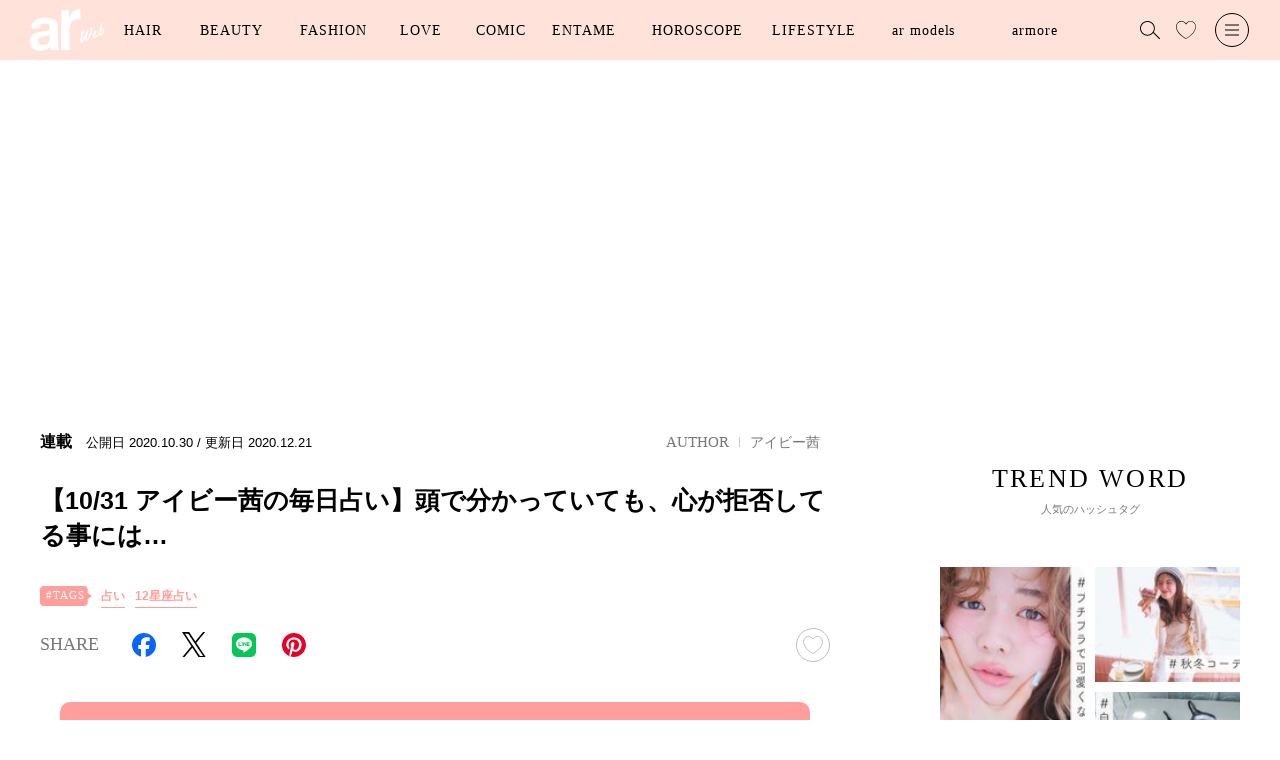

--- FILE ---
content_type: text/html; charset=utf-8
request_url: https://ar-mag.jp/articles/-/6678
body_size: 15913
content:
<!DOCTYPE html>
<html lang="ja">
<head>
<meta charset="utf-8">
<meta http-equiv="X-UA-Compatible" content="IE=edge">
<meta name="viewport" content="width=device-width, initial-scale=1">
<link rel="manifest" href='/manifest.json'>
<meta name="theme-color" content="#fa7db5">
<title>【10/31 アイビー茜の毎日占い】頭で分かっていても、心が拒否してる事には… | arweb（アールウェブ）</title>
<meta name="description" content="「おフェロ」や「雌ガール」などトレンドワードを発信する雑誌「ar（アール）」のwebマガジンarweb。「自分を好きになる」をコンセプトに、ヘアカタログやメイク、ボディケア、恋愛、占い、エンタメなど、女の子の気になる情報や動画を毎日更新中！">
<meta name="keywords" content="ar,arweb,アール">
<meta name="format-detection" content="telephone=no">
  <meta name="robots" content="max-image-preview:large">

<link rel="canonical" href="https://ar-mag.jp/articles/-/6678">
<link rel="dns-prefetch" href="//arweb.ismcdn.jp" crossorigin>
<link rel="preconnect" href="//arweb.ismcdn.jp">
<link rel="dns-prefetch" href="//www.googletagmanager.com">
<link rel="preconnect" href="//www.googletagmanager.com">
<link rel="dns-prefetch" href="//www.googletagservices.com">
<link rel="preconnect" href="https://www.googletagservices.com">
<link rel="dns-prefetch" href="//adservice.google.com">
<link rel="preconnect" href="//adservice.google.co.jp">
<link rel="dns-prefetch" href="//securepubads.g.doubleclick.net">
<link rel="preconnect" href="//securepubads.g.doubleclick.net">
<link rel="dns-prefetch" href="//csm.cxpublic.com/" crossorigin>
<link rel="preconnect" href="//csm.cxpublic.com/">
<link rel="dns-prefetch" href="https://fonts.googleapis.com/" crossorigin>
<link rel="preconnect" href="https://fonts.googleapis.com/">
<link rel="dns-prefetch" href="//ads.rubiconproject.com" crossorigin>
<link rel="preconnect" href="//ads.rubiconproject.com">
<link rel="preconnect" href="https://pagead2.googlesyndication.com" crossorigin>
<meta name="facebook-domain-verification" content="3i2n9mq9cmbesyaz64eekzgvv47h0z" />
<meta name="p:domain_verify" content="cecbcc80a861cdbaaaa56e72051ef80c"/>
<link rel="stylesheet" href="https://arweb.ismcdn.jp/resources/ar/css/pc/shared/shared.css?rf=202512190917">
<link rel="stylesheet" href="https://arweb.ismcdn.jp/resources/ar/css/pc/pages/leafs.css?rf=202512190917">
<link rel="stylesheet" href="https://fonts.googleapis.com/css2?family=Inter:wght@400;600&display=optional" media="print" onload="this.media='all'; this.onload=null;">
<link rel="stylesheet" href="https://fonts.googleapis.com/css2?family=Jost:wght@400;500&display=optional" media="print" onload="this.media='all'; this.onload=null;">
<meta name="thumbnail" content="https://arweb.ismcdn.jp/mwimgs/8/4/1200mw/img_840a9e34482e1f30795ca6fbccd2c487549904.png" />
<meta property="og:locale" content="ja_JP">
<meta property="og:site_name" content="arweb">
<meta property="og:title" content="【10/31 アイビー茜の毎日占い】頭で分かっていても、心が拒否してる事には… | arweb（アールウェブ）">
<meta property="og:image" content="https://arweb.ismcdn.jp/mwimgs/8/4/-/img_840a9e34482e1f30795ca6fbccd2c487549904.png">
<meta property="og:type" content="article">
<meta property="og:url" content="https://ar-mag.jp/articles/-/6678">
<meta property="og:description" content="「おフェロ」や「雌ガール」などトレンドワードを発信する雑誌「ar（アール）」のwebマガジンarweb。「自分を好きになる」をコンセプトに、ヘアカタログやメイク、ボディケア、恋愛、占い、エンタメなど、女の子の気になる情報や動画を毎日更新中！">
<meta name="twitter:card" content="summary_large_image">
<meta name="twitter:site" content="@ar_mesugirl">
<meta name="twitter:url" content="https://ar-mag.jp/articles/-/6678">
<meta name="twitter:description" content="「おフェロ」や「雌ガール」などトレンドワードを発信する雑誌「ar（アール）」のwebマガジンarweb。「自分を好きになる」をコンセプトに、ヘアカタログやメイク、ボディケア、恋愛、占い、エンタメなど、女の子の気になる情報や動画を毎日更新中！">
<meta name="twitter:image" content="https://arweb.ismcdn.jp/mwimgs/8/4/-/img_840a9e34482e1f30795ca6fbccd2c487549904.png">
<link rel="shortcut icon" href="https://arweb.ismcdn.jp/common/images/ar/favicons/favicon.ico">
<link rel="apple-touch-icon" sizes="180x180" href="https://arweb.ismcdn.jp/common/images/ar/favicons/apple-touch-icon-180x180.png">
<link rel="apple-touch-icon" sizes="152x152" href="https://arweb.ismcdn.jp/common/images/ar/favicons/apple-touch-icon-152x152.png">
<link rel="apple-touch-icon" sizes="144x144" href="https://arweb.ismcdn.jp/common/images/ar/favicons/apple-touch-icon-144x144.png">
<link rel="apple-touch-icon" sizes="120x120" href="https://arweb.ismcdn.jp/common/images/ar/favicons/apple-touch-icon-120x120.png">
<link rel="apple-touch-icon" sizes="76x76" href="https://arweb.ismcdn.jp/common/images/ar/favicons/apple-touch-icon-76x76.png">
<link rel="apple-touch-icon-precomposed" href="https://arweb.ismcdn.jp/common/images/ar/favicons/apple-touch-icon-57x57-precomposed.png">

<!-- Optimize Next -->
<script>(function(p,r,o,j,e,c,t,g){
p['_'+t]={};g=r.createElement('script');g.src='https://www.googletagmanager.com/gtm.js?id=GTM-'+t;r[o].prepend(g);
g=r.createElement('style');g.innerText='.'+e+t+'{visibility:hidden!important}';r[o].prepend(g);
r[o][j].add(e+t);setTimeout(function(){if(r[o][j].contains(e+t)){r[o][j].remove(e+t);p['_'+t]=0}},c)
})(window,document,'documentElement','classList','loading',2000,'5NBX5C7L')</script>
<!-- End Optimize Next -->

<script>
dataLayer = [
  {
  "pageType": "article",
  "media": "MediaWeaver",
  "mode": "PC",
  "author": "アイビー茜",
  "category": "everyday-fortune",
  "genre": "占い",
  "tag": "占い,12星座占い",
  "pubDate": "2020/10/30",
  "toTerm": 1918,
  "articleid": "6678",
  "pageNumber": "0",
  "articleTitle": "【10/31 アイビー茜の毎日占い】頭で分かっていても、心が拒否してる事には…"
}
];
</script>
<script>
  (function(i,s,o,g,r,a,m){i['GoogleAnalyticsObject']=r;i[r]=i[r]||function(){
  (i[r].q=i[r].q||[]).push(arguments)},i[r].l=1*new Date();a=s.createElement(o),
  m=s.getElementsByTagName(o)[0];a.async=1;a.src=g;m.parentNode.insertBefore(a,m)
  })(window,document,'script','https://www.google-analytics.com/analytics.js','ga');
  ga('create', 'UA-44794204-1', 'auto');
  //ga('require', 'GTM-5ZB92GL');
  //ga('send', 'pageview');
</script>
<!-- Google Tag Manager -->
<script>(function(w,d,s,l,i){w[l]=w[l]||[];w[l].push({'gtm.start':
new Date().getTime(),event:'gtm.js'});var f=d.getElementsByTagName(s)[0],
j=d.createElement(s),dl=l!='dataLayer'?'&l='+l:'';j.async=true;j.src=
'https://www.googletagmanager.com/gtm.js?id='+i+dl;f.parentNode.insertBefore(j,f);
})(window,document,'script','dataLayer','GTM-5ZB92GL');</script>
<!-- End Google Tag Manager -->
<script type="application/ld+json">
[{"@context":"http://schema.org","@type":"WebSite","name":"arweb","alternateName":"大好きな人にモテるための髪型・メイク・ファッション情報満載！","url":"https://ar-mag.jp","potentialAction":{"@type":"SearchAction","target":"https://ar-mag.jp/search?fulltext={search_term}","query-input":"required name=search_term"}},{"@context":"http://schema.org","@type":"BreadcrumbList","itemListElement":[{"@type":"ListItem","position":1,"item":{"@id":"https://ar-mag.jp","name":"arweb トップ"}},{"@type":"ListItem","position":2,"item":{"@id":"https://ar-mag.jp/category/column","name":"連載"}},{"@type":"ListItem","position":3,"item":{"@id":"https://ar-mag.jp/category/everyday-fortune","name":"アイビー茜の毎日占い"}},{"@type":"ListItem","position":4,"item":{"@id":"https://ar-mag.jp/articles/-/6678","name":"【10/31 アイビー茜の毎日占い】頭で分かっていても、心が拒否してる事には…"}}]},{"@context":"http://schema.org","@type":"NewsArticle","mainEntityOfPage":{"@type":"WebPage","@id":"https://ar-mag.jp/articles/-/6678"},"headline":"【10/31 アイビー茜の毎日占い】頭で分かっていても、心が拒否してる事には…","image":{"@type":"ImageObject","url":"https://arweb.ismcdn.jp/mwimgs/8/4/790wm/img_840a9e34482e1f30795ca6fbccd2c487549904.png","width":"600","height":"600"},"datePublished":"2020-10-30T00:00:00+09:00","dateModified":"2020-12-21T16:03:06+09:00","author":{"@type":"Person","name":"アイビー茜","url":"https://ar-mag.jp/list/author/%E3%82%A2%E3%82%A4%E3%83%93%E3%83%BC%E8%8C%9C"},"description":"月の占い師・アイビー茜さんが星の巡りから「今日がどんな日」かをお届けする星空通信。毎日注目するべき星座もピックアップしてくれます！　優しく心地よいアイビーさんの言葉に耳を傾けて。本日は牡牛座で満月！そして冥界の扉が開くとされるハロウィンの日です。今日はピンとくることは片っ端からやっていきましょう。自分の心が動く方向へ正直に。こういう時に少し注意したいのは、違和感を少しでも感じるような出来事との距離感","publisher":{"@type":"Organization","name":"arweb","logo":{"@type":"ImageObject","url":"https://ar-mag.jp/common/images/ar/logo_pink.png"}}}]
</script>
<script type="text/javascript" src="//csm.cxpublic.com/ShufutoSeikatsu.js"></script>

<!-- Geniee Wrapper Head Tag -->
<script>
  window.gnshbrequest = window.gnshbrequest || {cmd:[]};
  window.gnshbrequest.cmd.push(function(){
    window.gnshbrequest.forceInternalRequest();
  });
</script>
<script async src="https://cpt.geniee.jp/hb/v1/224023/3103/wrapper.min.js"></script>
<script async src="https://securepubads.g.doubleclick.net/tag/js/gpt.js"></script>
<!-- /Geniee Wrapper Head Tag -->

<link rel="preload" as="image" href="https://arweb.ismcdn.jp/common/images/ar/logo_pink.svg">
<link rel="preload" as="image" href="https://arweb.ismcdn.jp/mwimgs/0/6/790wm/img_067cdfdfe60b11f6c5805f96c24476a6374769.png" imagesrcset="https://arweb.ismcdn.jp/mwimgs/0/6/790wm/img_067cdfdfe60b11f6c5805f96c24476a6374769.png 1x, https://arweb.ismcdn.jp/mwimgs/0/6/1580wm/img_067cdfdfe60b11f6c5805f96c24476a6374769.png 2x">
</head>

<body>

<!-- Google Tag Manager (noscript) -->
<noscript><iframe src="https://www.googletagmanager.com/ns.html?id=GTM-5ZB92GL"
height="0" width="0" style="display:none;visibility:hidden"></iframe></noscript>
<!-- End Google Tag Manager (noscript) -->
<div class="header__back  u-bg-theme js-header"></div>
<header class="header  l-header js-header">
  <div class="header-layout">
  <div class='header__logo u-mr-M'><a href='https://ar-mag.jp'><img src='https://arweb.ismcdn.jp/common/images/ar/logo.svg' data-src='https://arweb.ismcdn.jp/common/images/ar/logo.svg' alt='arweb' width='74' height='42'></a></div>
    <ul class="header-nav js-nav-menu">
      <li class="header-nav__item js-hover">
        <a class="header-nav__item__menu  js-hover-menu" href="/list/genre/%E3%83%98%E3%82%A2" data-jp="ヘア" data-en="HAIR">HAIR</a>
        <div class="m-nav --large u-bg-white js-hover-elm">
          <div class="l-col-3">
            <div class="m-nav-tag">
              <div class="m-nav__ttl">人気のキーワード</div>
              <a class="c-tag" href="/list/tag/%E3%83%86%E3%83%B3%E3%83%80%E3%83%BC%E3%83%98%E3%82%A2">テンダーヘア</a>
              <a class="c-tag" href="/list/tag/%E3%83%88%E3%83%A9%E3%83%B3%E3%82%AF%E3%82%B9%E3%82%B7%E3%83%A7%E3%83%BC%E3%83%88">トランクスショート</a>
              <a class="c-tag" href="/list/tag/%E8%89%B6%E6%9A%96">艶暖</a>
              <a class="c-tag" href="/list/tag/%E3%81%8F%E3%81%B3%E3%82%8C%E3%83%98%E3%82%A2">くびれヘア</a>
            </div>
            <div class="m-nav-inner u-ml-L">
              <a href="/list/tag/%E3%83%98%E3%82%A2%E3%82%AB%E3%82%BF%E3%83%AD%E3%82%B0">ヘアカタログ</a>
              <a href="/list/tag/%E3%83%98%E3%82%A2%E3%82%A2%E3%83%AC%E3%83%B3%E3%82%B8">ヘアアレンジ</a>
              <a href="/list/tag/%E3%83%98%E3%82%A2%E3%82%B1%E3%82%A2">ヘアケア</a>
              <a href="/list/tag/%E3%82%B5%E3%83%AD%E3%83%B3%E3%82%A4%E3%83%B3%E3%83%95%E3%82%A9">サロンインフォ</a>
              <a href="/list/tag/%E3%83%98%E3%82%A2%E3%81%BE%E3%81%A8%E3%82%81">ヘアまとめ</a>
            </div>
            <div class="m-nav-catalog u-ml-XXL">
              <div class="m-nav__ttl">ヘアカタログ</div>
              <div class="m-nav-catalog__item-wrap">
              <a class="m-nav-catalog__item__link" href="/list/hair/%E3%83%9C%E3%83%96">
                <img class="m-nav-catalog__item__img" src="https://arweb.ismcdn.jp/mwimgs/9/8/110wm/img_986f3c5af8598aa4c09177bd528b826f74421.jpg" alt="ボブ" width="110" height="140">
                <div class="m-nav-catalog__item__ttl">BOB</div>
              </a>
              <a class="m-nav-catalog__item__link" href="/list/hair/%E3%83%9F%E3%83%87%E3%82%A3%E3%82%A2%E3%83%A0">
                <img class="m-nav-catalog__item__img" src="https://arweb.ismcdn.jp/mwimgs/a/3/110wm/img_a331d5ec91aa0bba8ff1d647b0b2331c55681.jpg" alt="ミディアム" width="110" height="140">
                <div class="m-nav-catalog__item__ttl">MEDIUM</div>
              </a>
              <a class="m-nav-catalog__item__link" href="/list/hair/%E3%83%AD%E3%83%B3%E3%82%B0">
                <img class="m-nav-catalog__item__img" src="https://arweb.ismcdn.jp/mwimgs/e/c/110wm/img_ecc335119aa9b66b2a7380ef797668ab49807.jpg" alt="ロング" width="110" height="140">
                <div class="m-nav-catalog__item__ttl">LONG</div>
              </a>
              <a class="m-nav-catalog__item__link" href="/list/hair/%E3%82%B7%E3%83%A7%E3%83%BC%E3%83%88">
                <img class="m-nav-catalog__item__img" src="https://arweb.ismcdn.jp/mwimgs/c/1/110wm/img_c1c0832833336c4b57d5e7b4b8ee56b825952.jpg" alt="ショート" width="110" height="140">
                <div class="m-nav-catalog__item__ttl">SHORT</div>
              </a>
            </div>
            </div>
          </div>
        </div>
      </li>
      <li class="header-nav__item js-hover">
        <a class="header-nav__item__menu --medium js-hover-menu" href="/list/genre/%E3%83%93%E3%83%A5%E3%83%BC%E3%83%86%E3%82%A3" data-jp="ビューティ" data-en="BEAUTY">BEAUTY</a>
        <div class="m-nav  u-bg-white js-hover-elm">
            <div class="m-nav-inner ">
              <a href="/list/tag/%E3%83%A1%E3%82%A4%E3%82%AF">メイク</a>
              <a href="/list/tag/%E6%96%B0%E4%BD%9C%E3%82%B3%E3%82%B9%E3%83%A1">新作コスメ</a>
              <a href="/list/tag/%E3%83%97%E3%83%AD%E6%BF%80%E6%8E%A8%E3%81%97">プロ激推し</a>
              <a href="/list/tag/%E3%82%B9%E3%82%AD%E3%83%B3%E3%82%B1%E3%82%A2">スキンケア</a>
              <a href="/list/tag/%E3%83%9C%E3%83%87%E3%82%A3%E3%82%B1%E3%82%A2">ボディケア</a>
              <a href="/list/tag/%E3%83%80%E3%82%A4%E3%82%A8%E3%83%83%E3%83%88">ダイエット</a>
            </div>
        </div>
      </li>
      <li class="header-nav__item js-hover">
        <a class="header-nav__item__menu --medium js-hover-menu" href="/list/genre/%E3%83%95%E3%82%A1%E3%83%83%E3%82%B7%E3%83%A7%E3%83%B3" data-jp="ファッション" data-en="FASHION">FASHION</a>
        <div class="m-nav  u-bg-white js-hover-elm">
            <div class="m-nav-inner ">
              <a href="/list/tag/%E3%83%88%E3%83%AC%E3%83%B3%E3%83%89">トレンド</a>
              <a href="/list/tag/%E5%9E%A2%E6%8A%9C%E3%81%91%E3%82%B3%E3%83%BC%E3%83%87">垢抜けコーデ</a>
              <a href="/list/tag/%E3%83%A6%E3%83%8B%E3%82%AF%E3%83%AD%E3%83%BBGU">ユニクロ・GU</a>
              <a href="/list/tag/%E7%9D%80%E5%9B%9E%E3%81%97%E3%83%86%E3%82%AF">着回しテク</a>
            </div>
        </div>
      </li>
      <li class="header-nav__item js-hover">
        <a class="header-nav__item__menu  js-hover-menu" href="/list/genre/%E6%81%8B%E6%84%9B" data-jp="恋愛" data-en="LOVE">LOVE</a>
        <div class="m-nav  u-bg-white js-hover-elm">
            <div class="m-nav-inner ">
              <a href="/list/tag/%E6%81%8B%E6%84%9B">恋愛</a>
              <a href="/list/tag/%E7%B5%90%E5%A9%9A">結婚</a>
              <a href="/list/tag/%E3%83%A2%E3%83%86%E3%81%9F%E3%81%84">モテたい</a>
            </div>
        </div>
      </li>
      <li class="header-nav__item js-hover">
        <a class="header-nav__item__menu  js-hover-menu" href="/list/tag/%E6%BC%AB%E7%94%BB" data-jp="漫画" data-en="COMIC">COMIC</a>
        <div class="m-nav  u-bg-white js-hover-elm">
            <div class="m-nav-inner ">
              <a href="/category/talot-fortune">占いちゃんは決めきれない！</a>
              <a href="/category/liliy_kyun">きゅんするだけじゃ付き合えない！</a>
              <a href="/category/usako_manga">OLうさこはおうちに帰りたい</a>
              <a href="/category/tsukimi-akanuke">シブヤツキミのちょっと今からアカ抜けます。</a>
              <a href="/category/anata_heart">あなたのいいねがなくても</a>
            </div>
        </div>
      </li>
      <li class="header-nav__item js-hover">
        <a class="header-nav__item__menu --medium js-hover-menu" href="/list/genre/%E3%82%A8%E3%83%B3%E3%82%BF%E3%83%A1" data-jp="エンタメ" data-en="ENTAME">ENTAME</a>
        <div class="m-nav  u-bg-white js-hover-elm">
            <div class="m-nav-inner ">
              <a href="/list/tag/%E5%A5%B3%E5%84%AA">女優</a>
              <a href="/list/tag/%E3%82%A4%E3%82%B1%E3%83%A1%E3%83%B3">イケメン</a>
              <a href="/list/tag/%E3%82%A4%E3%83%B3%E3%82%BF%E3%83%93%E3%83%A5%E3%83%BC">インタビュー</a>
              <a href="/list/tag/%E3%82%B3%E3%83%A9%E3%83%A0">コラム</a>
            </div>
        </div>
      </li>
      <li class="header-nav__item js-hover">
        <a class="header-nav__item__menu --large js-hover-menu" href="/list/genre/%E5%8D%A0%E3%81%84" data-jp="占い" data-en="HOROSCOPE">HOROSCOPE</a>
        <div class="m-nav  u-bg-white js-hover-elm">
            <div class="m-nav-inner ">
              <a href="/list/tag/12%E6%98%9F%E5%BA%A7%E5%8D%A0%E3%81%84">12星座占い</a>
              <a href="/list/tag/%E5%BF%83%E7%90%86%E5%8D%A0%E3%81%84">心理占い</a>
              <a href="/list/tag/%E3%82%BF%E3%83%AD%E3%83%83%E3%83%88%E5%8D%A0%E3%81%84">タロット占い</a>
              <a href="/list/tag/%E5%BF%83%E7%90%86%E3%83%86%E3%82%B9%E3%83%88">心理テスト</a>
            </div>
        </div>
      </li>
      <li class="header-nav__item js-hover">
        <a class="header-nav__item__menu --large js-hover-menu" href="/list/genre/%E3%83%A9%E3%82%A4%E3%83%95%E3%82%B9%E3%82%BF%E3%82%A4%E3%83%AB" data-jp="ライフスタイル" data-en="LIFESTYLE">LIFESTYLE</a>
        <div class="m-nav  u-bg-white js-hover-elm">
            <div class="m-nav-inner ">
              <a href="/list/tag/%E3%81%94%E3%81%AF%E3%82%93">ごはん</a>
              <a href="/list/tag/%E3%82%AB%E3%83%AB%E3%83%81%E3%83%A3%E3%83%BC">カルチャー</a>
              <a href="/list/tag/%E3%81%8A%E3%81%A7%E3%81%8B%E3%81%91">おでかけ</a>
              <a href="/list/tag/%E9%83%A8%E5%B1%8B%E3%81%A5%E3%81%8F%E3%82%8A">部屋づくり</a>
            </div>
        </div>
      </li>

      <li class="header-nav__item js-hover">
        <a class="header-nav__item__menu --large js-hover-menu" href="/list/talent" data-jp="ar モデル" data-en="ar models">ar models</a>
        <div class="m-nav u-bg-white js-hover-elm">
          <div class="m-nav-inner">
            <a href="/list/talent#armodel" class="js-page-link">ar model</a>
            <a href="/list/talent#argirl" class="js-page-link">ar girl</a>
          </div>
        </div>
      </li>
      <li class="header-nav__item js-hover">
        <a class="header-nav__item__menu --large js-hover-menu" href="/category/armore" data-jp="armore" data-en="armore">armore</a>
      </li>

    </ul>
  </div>
  <div class="header__search js-header-search"></div>
  <a class="header__like" href="/list/like"></a>
  <div class="header__menu js-header-menu"></div>
</header>
<div class="nav-search u-bg-gray js-search">
  <div class="nav-search-layout u-mt-XL">
    <div class="nav-search__ttl">記事を検索する</div>
    <div class="nav-search__close js-close">
      <img src="https://arweb.ismcdn.jp/common/images/ar/icon_close.svg" width="20" height="20" alt="閉じる">
    </div>
  </div>
  <form action="/search" class="m-search__form u-bg-white u-mt-L" method="get">
    <input id="keyword" class="m-search__txt u-ml-M" type="text" value="" name="fulltext" placeholder="キーワードで記事をさがす">
    <input id="search" class="m-search__submit" type="submit" value="">
  </form>
  <div class="m-trend u-mt-XL">
    <div class=" c-ttl c-ttl--trend">人気のハッシュタグ</div>
    <div class="u-mt-L u-center">
      <a class="c-tag c-tag--theme" href="/list/tag/%E7%A7%8B%E5%86%AC%E3%82%B3%E3%83%BC%E3%83%87">秋冬コーデ</a>
      <a class="c-tag c-tag--theme" href="/list/tag/%E6%98%A5%E5%A4%8F%E3%82%B3%E3%83%BC%E3%83%87">春夏コーデ</a>
      <a class="c-tag c-tag--theme" href="/list/tag/%E7%A7%8B%E5%86%AC%E3%83%A1%E3%82%A4%E3%82%AF">秋冬メイク</a>
      <a class="c-tag c-tag--theme" href="/list/tag/%E6%98%A5%E5%A4%8F%E3%83%A1%E3%82%A4%E3%82%AF">春夏メイク</a>
    </div>
  </div>
</div>

<nav class="nav u-bg-white js-nav">
  <div class="nav-layout u-mt-M">
    <img src="https://arweb.ismcdn.jp/common/images/ar/logo_pink.svg" width="86" height="49" alt="arweb">
    <div class="nav__close js-close">
      <img src="https://arweb.ismcdn.jp/common/images/ar/icon_close.svg" width="20" height="20" alt="閉じる">
    </div>
  </div>
  <div class="nav-inner">
    <div class="u-center u-mt-XL">
      <a href="/list/like" class="nav__like c-btn c-btn--theme ">
      <svg enable-background="new 0 0 35 32" width="20" height="20" viewBox="0 0 35 32" xmlns="http://www.w3.org/2000/svg">
  <path class="js-like-color" d="m7213 2094.8c-2.9-1.6-5.7-3.6-8.2-5.8-5.4-4.8-8.3-10-8.3-15 0-2.3 1-4.7 2.6-6.5 1.6-1.7 3.8-2.8 6-2.8 2.8 0 5.4 1.4 7.1 3.7l.8 1.2.8-1.2c1.6-2.3 4.3-3.7 7.1-3.7 2.2 0 4.4 1 6 2.8 1.7 1.8 2.6 4.1 2.6 6.5 0 5-2.9 10.2-8.3 15-2.5 2.3-5.3 4.2-8.2 5.8z"/>
</svg>お気に入り記事</a>
    </div>

<ul class="nav-list u-mt-M">
  <li class="nav__item"><a href="/" class="c-btn c-btn--arrow">TOP</a></li>
  <li class="nav__item"><a href="/list/latest" class="c-btn c-btn--arrow">新着記事</a></li>
  <li class="nav__item"><a href="/list/ranking" class="c-btn c-btn--arrow">ランキング</a></li>
  <li class="nav__item"><a href="/list/tag/%E5%8B%95%E7%94%BB" class="c-btn c-btn--arrow">動画コンテンツ</a></li>
  <li class="nav__item"><a href="/articles/-/19285" class="c-btn c-btn--arrow">最新号</a></li>
  <li class="nav__item"><a href="http://www.shufu.co.jp/subscribe/ar" target="_blank" class="c-btn c-btn--arrow">定期購読</a></li>
</ul>


    <div class="m-sns u-center u-mt-XL">
      <div class="m-sns__ttl">FOLLOW US</div>
      <div class="m-sns-list">
        <a class="m-sns__item" href="https://www.instagram.com/ar_magazine/"><img class="lazy-img" alt="instagram" src="[data-uri]" data-src="https://arweb.ismcdn.jp/common/images/common/sns_icon_instagram.png" data-srcset="https://arweb.ismcdn.jp/common/images/common/sns_icon_instagram.png 1x, https://arweb.ismcdn.jp/common/images/common/sns_icon_instagram.png 2x" width="24" height="24"></a>
        <a class="m-sns__item" href="https://twitter.com/ar_mesugirl"><img class="lazy-img" alt="x" src="[data-uri]" data-src="https://arweb.ismcdn.jp/common/images/common/sns_icon_x.svg" data-srcset="https://arweb.ismcdn.jp/common/images/common/sns_icon_x.svg 1x, https://arweb.ismcdn.jp/common/images/common/sns_icon_x.svg 2x" width="24" height="24"></a>
        <a class="m-sns__item" href="https://www.facebook.com/ar.mesugirl"><img class="lazy-img" alt="facebook" src="[data-uri]" data-src="https://arweb.ismcdn.jp/common/images/common/sns_icon_facebook.svg" data-srcset="https://arweb.ismcdn.jp/common/images/common/sns_icon_facebook.svg 1x, https://arweb.ismcdn.jp/common/images/common/sns_icon_facebook.svg 2x" width="24" height="24"></a>
        <a class="m-sns__item" href="https://www.youtube.com/channel/UCjQL5O3wfFTdq34K9gAj2tA"><img class="lazy-img" alt="youtube" src="[data-uri]" data-src="https://arweb.ismcdn.jp/common/images/common/sns_icon_youtube.svg" data-srcset="https://arweb.ismcdn.jp/common/images/common/sns_icon_youtube.svg 1x, https://arweb.ismcdn.jp/common/images/common/sns_icon_youtube.svg 2x" width="24" height="24"></a>
        <a class="m-sns__item" href="https://www.tiktok.com/@ar_magazine?lang=ja-JP"><img class="lazy-img" alt="TikTok" src="[data-uri]" data-src="https://arweb.ismcdn.jp/common/images/common/sns_icon_tiktok.svg" data-srcset="https://arweb.ismcdn.jp/common/images/common/sns_icon_tiktok.svg 1x, https://arweb.ismcdn.jp/common/images/common/sns_icon_tiktok.svg 2x" width="24" height="24"></a>
        <a class="m-sns__item" href="https://liff.line.me/1645278921-kWRPP32q/?accountId=566yxtok"><img class="lazy-img" alt="LINE" src="[data-uri]" data-src="https://arweb.ismcdn.jp/common/images/common/sns_icon_line.svg" data-srcset="https://arweb.ismcdn.jp/common/images/common/sns_icon_line.svg 1x, https://arweb.ismcdn.jp/common/images/common/sns_icon_line.svg 2x" width="24" height="24"></a>
        <a class="m-sns__item" href="https://www.pinterest.jp/ar_magazine/"><img class="lazy-img" alt="Pinterest" src="[data-uri]" data-src="https://arweb.ismcdn.jp/common/images/common/sns_icon_pinterest.svg" data-srcset="https://arweb.ismcdn.jp/common/images/common/sns_icon_pinterest.svg 1x, https://arweb.ismcdn.jp/common/images/common/sns_icon_pinterest.svg 2x" width="24" height="24"></a>
      </div>
    </div>
    <div class=" nav-about u-mt-XXL">
      <a class="nav-about__link" href="/list/info/advertising">広告掲載に関して</a>
      <a class="nav-about__link" href="/list/info/about">ABOUT</a>
      <a class="nav-about__link" href="mailto:ar-mag@mb.shufu.co.jp">サイトに関するお問い合わせ</a>
      <a class="nav-about__link" href="/list/info/privacy">プライバシーポリシー</a>
    </div>  
    <div class="nav__copy u-center u-mt-L">© SHUFU TO SEIKATSU SHA CO.,LTD.</div>
  </div>
</nav>

  <main class="l-wrap">

    <div class="l-container">

    <!-- Geniee Wrapper Body Tag 1600997 -->
<div data-cptid="1600997" class="ad-block">
<script>
  window.gnshbrequest.cmd.push(function() {
    window.gnshbrequest.applyPassback("1600997", "[data-cptid='1600997']");
  });
</script>
</div>

    <div class="l-inner l-col-2">
    <div class="l-main">

    <article>
  <div class="article-header-wrap --everyday-fortune">
    <div class="article-header">
      <div class="article-header-layout m-article__info">
        <div>
          <span class="article-header__label m-article__label c-label c-label--everyday-fortune">連載</span>
          <span class="article-header__date">公開日</span>
          <time class="article-header__date m-article__date" datetime="2020-10-30">2020.10.30</time>
            <span class="article-header__date"> / 更新日</span>
            <time class="article-header__date m-article__date" datetime="2020-12-21">2020.12.21</time>
          
        </div>
        <div class="article-header__author"><span class='c-ttl'>AUTHOR</span><a href='/list/author/%E3%82%A2%E3%82%A4%E3%83%93%E3%83%BC%E8%8C%9C' class='c-date'>アイビー茜</a></div>
      </div>
      <h1 class="article-header__ttl ">【10/31 アイビー茜の毎日占い】頭で分かっていても、心が拒否してる事には…</h1>
        
        
        <div class="article-header-tags c-tag--pop c-tag--icon u-mt-L">
<a class='' href='/list/tag/%E5%8D%A0%E3%81%84'>占い</a><a class='' href='/list/tag/12%E6%98%9F%E5%BA%A7%E5%8D%A0%E3%81%84'>12星座占い</a>



        </div>
    </div>
      <div class="l-col-2 u-mt-M">
      <div class="article-share ">
        <div class="article-share__ttl c-ttl c-ttl--S u-center">SHARE</div>
        <div class="article-share-layout">
          <a href="https://www.facebook.com/sharer.php?src=bm&u=https://ar-mag.jp/articles/-/6678&t=【10/31 アイビー茜の毎日占い】頭で分かっていても、心が拒否してる事には…" target="_blank" class="c-share"><img class="lazy-img" alt="facebook" src="[data-uri]" data-src="https://arweb.ismcdn.jp/common/images/common/sns_icon_facebook.svg" data-srcset="https://arweb.ismcdn.jp/common/images/common/sns_icon_facebook.svg 1x, https://arweb.ismcdn.jp/common/images/common/sns_icon_facebook.svg 2x" width="24" height="24"></a>
          <a href="https://twitter.com/intent/tweet?url=https://ar-mag.jp/articles/-/6678&text=%E3%80%9010%2F31+%E3%82%A2%E3%82%A4%E3%83%93%E3%83%BC%E8%8C%9C%E3%81%AE%E6%AF%8E%E6%97%A5%E5%8D%A0%E3%81%84%E3%80%91%E9%A0%AD%E3%81%A7%E5%88%86%E3%81%8B%E3%81%A3%E3%81%A6%E3%81%84%E3%81%A6%E3%82%82%E3%80%81%E5%BF%83%E3%81%8C%E6%8B%92%E5%90%A6%E3%81%97%E3%81%A6%E3%82%8B%E4%BA%8B%E3%81%AB%E3%81%AF%E2%80%A6&tw_p=tweetbutton&via=ar_mesugirl" target="_blank" class="c-share"><img class="lazy-img" alt="x" src="[data-uri]" data-src="https://arweb.ismcdn.jp/common/images/common/sns_icon_x.svg" data-srcset="https://arweb.ismcdn.jp/common/images/common/sns_icon_x.svg 1x, https://arweb.ismcdn.jp/common/images/common/sns_icon_x.svg 2x" width="24" height="24"></a>
          <a href="https://social-plugins.line.me/lineit/share?url=https://ar-mag.jp/articles/-/6678" target="_blank" class="c-share"><img class="lazy-img" alt="LINE" src="[data-uri]" data-src="https://arweb.ismcdn.jp/common/images/common/sns_icon_line.svg" data-srcset="https://arweb.ismcdn.jp/common/images/common/sns_icon_line.svg 1x, https://arweb.ismcdn.jp/common/images/common/sns_icon_line.svg 2x" width="24" height="24"></a>
          <a href="http://www.pinterest.com/pin/create/button/?url=https://ar-mag.jp/articles/-/6678&description=【10/31 アイビー茜の毎日占い】頭で分かっていても、心が拒否してる事には…" target="_blank" class="c-share"><img class="lazy-img" alt="Pinterest" src="[data-uri]" data-src="https://arweb.ismcdn.jp/common/images/common/sns_icon_pinterest.svg" data-srcset="https://arweb.ismcdn.jp/common/images/common/sns_icon_pinterest.svg 1x, https://arweb.ismcdn.jp/common/images/common/sns_icon_pinterest.svg 2x" width="24" height="24"></a>
        </div>
      </div>
      <span class="article-header__like c-like js-like" data-clip-id="6678">
        <svg enable-background="new 0 0 35 32" width="20" height="20" viewBox="0 0 35 32" xmlns="http://www.w3.org/2000/svg">
          <path class="js-like-color" d="m7213 2094.8c-2.9-1.6-5.7-3.6-8.2-5.8-5.4-4.8-8.3-10-8.3-15 0-2.3 1-4.7 2.6-6.5 1.6-1.7 3.8-2.8 6-2.8 2.8 0 5.4 1.4 7.1 3.7l.8 1.2.8-1.2c1.6-2.3 4.3-3.7 7.1-3.7 2.2 0 4.4 1 6 2.8 1.7 1.8 2.6 4.1 2.6 6.5 0 5-2.9 10.2-8.3 15-2.5 2.3-5.3 4.2-8.2 5.8z"/>
        </svg>
      </span>
      </div>
  </div>
        <div class="u-center u-mt-XL u-mr-M u-ml-M"><a href="https://ar-mag.jp/articles/-/6678?display=full" class="c-btn c-btn--large c-btn--arrow c-btn--primary u-bold js-btn-shindan">つづきを読む</a></div>




    <div class="article-footer u-m-body">
      <div class="article-footer-tag u-mt-L">
        <h3 class="article-footer-tag__ttl c-ttl c-ttl--S u-center">TAGS</h3>
        <a class='c-tag c-tag--theme' href='/list/tag/%E5%8D%A0%E3%81%84'>占い</a><a class='c-tag c-tag--theme' href='/list/tag/12%E6%98%9F%E5%BA%A7%E5%8D%A0%E3%81%84'>12星座占い</a>
        
        
      </div>
      <div class="article-footer-share u-mt-L">
        <div class="article-footer-share__ttl c-ttl c-ttl--S u-center">SHARE</div>
        <div class="article-footer-share-layout u-mt-M">
          <a href="https://www.facebook.com/sharer.php?src=bm&u=https://ar-mag.jp/articles/-/6678&t=【10/31 アイビー茜の毎日占い】頭で分かっていても、心が拒否してる事には…" target="_blank" class="c-share"><img class="lazy-img" alt="facebook" src="[data-uri]" data-src="https://arweb.ismcdn.jp/common/images/common/sns_icon_facebook.svg" data-srcset="https://arweb.ismcdn.jp/common/images/common/sns_icon_facebook.svg 1x, https://arweb.ismcdn.jp/common/images/common/sns_icon_facebook.svg 2x" width="24" height="24"></a>
          <a href="https://twitter.com/intent/tweet?url=https://ar-mag.jp/articles/-/6678&text=%E3%80%9010%2F31+%E3%82%A2%E3%82%A4%E3%83%93%E3%83%BC%E8%8C%9C%E3%81%AE%E6%AF%8E%E6%97%A5%E5%8D%A0%E3%81%84%E3%80%91%E9%A0%AD%E3%81%A7%E5%88%86%E3%81%8B%E3%81%A3%E3%81%A6%E3%81%84%E3%81%A6%E3%82%82%E3%80%81%E5%BF%83%E3%81%8C%E6%8B%92%E5%90%A6%E3%81%97%E3%81%A6%E3%82%8B%E4%BA%8B%E3%81%AB%E3%81%AF%E2%80%A6&tw_p=tweetbutton&via=ar_mesugirl" target="_blank" class="c-share"><img class="lazy-img" alt="x" src="[data-uri]" data-src="https://arweb.ismcdn.jp/common/images/common/sns_icon_x.svg" data-srcset="https://arweb.ismcdn.jp/common/images/common/sns_icon_x.svg 1x, https://arweb.ismcdn.jp/common/images/common/sns_icon_x.svg 2x" width="24" height="24"></a>
          <a href="https://social-plugins.line.me/lineit/share?url=https://ar-mag.jp/articles/-/6678" target="_blank" class="c-share"><img class="lazy-img" alt="LINE" src="[data-uri]" data-src="https://arweb.ismcdn.jp/common/images/common/sns_icon_line.svg" data-srcset="https://arweb.ismcdn.jp/common/images/common/sns_icon_line.svg 1x, https://arweb.ismcdn.jp/common/images/common/sns_icon_line.svg 2x" width="24" height="24"></a>
          <a href="http://www.pinterest.com/pin/create/button/?url=https://ar-mag.jp/articles/-/6678&description=【10/31 アイビー茜の毎日占い】頭で分かっていても、心が拒否してる事には…" target="_blank" class="c-share"><img class="lazy-img" alt="Pinterest" src="[data-uri]" data-src="https://arweb.ismcdn.jp/common/images/common/sns_icon_pinterest.svg" data-srcset="https://arweb.ismcdn.jp/common/images/common/sns_icon_pinterest.svg 1x, https://arweb.ismcdn.jp/common/images/common/sns_icon_pinterest.svg 2x" width="24" height="24"></a>
        </div>
      </div>
    </div>


    </article>

    <nav class="m-breadcrumb u-mt-XXL">
      <ol class="m-breadcrumb-list">
        <li class="m-breadcrumb__item"><a class="m-breadcrumb__item__link u-bold" href="/">arweb</a></li>
        <li class="m-breadcrumb__item"><a class="m-breadcrumb__item__link u-bold" href="/category/column">連載</a></li>
        <li class="m-breadcrumb__item"><a class="m-breadcrumb__item__link u-bold" href="/category/everyday-fortune">アイビー茜の毎日占い</a></li>
      </ol>
    </nav>


    <div class="l-col-2 u-mt-XXL">
      <!-- Geniee Wrapper Body Tag 1600998 -->
<div data-cptid="1600998" class="ad-block">
<script>
  window.gnshbrequest.cmd.push(function() {
    window.gnshbrequest.applyPassback("1600998", "[data-cptid='1600998']");
  });
</script>
</div>

      <!-- Geniee Wrapper Body Tag 1600999 -->
<div data-cptid="1600999" class="ad-block">
<script>
  window.gnshbrequest.cmd.push(function() {
    window.gnshbrequest.applyPassback("1600999", "[data-cptid='1600999']");
  });
</script>
</div>

    </div>

  <div class="l-block --block --small u-mt-XL js-fade">
    <div class="c-ttl c-ttl--recommend">あなたにオススメ</div>
    <div class="u-mt-L l-col-4">
            <article class="m-article --block --small u-mt-XL --pr">
          <a href="/articles/-/19237" class="m-article__link">
          <div class="m-article__imgwrap">
          <img class='m-article__img lazy-img' src="[data-uri]" data-src="https://arweb.ismcdn.jp/mwimgs/9/5/175wm/img_95d2836392ad4e4db79c9726f8ba182684235.jpg" data-srcset="https://arweb.ismcdn.jp/mwimgs/9/5/175wm/img_95d2836392ad4e4db79c9726f8ba182684235.jpg 1x, https://arweb.ismcdn.jp/mwimgs/9/5/350wm/img_95d2836392ad4e4db79c9726f8ba182684235.jpg 2x" width="175" height="175" alt='【洗うだけでこの状態に!?】うねり、パサつき、カラーダメージが気になる人必見♡女神ツヤが手に入る”プロ激推し最新ヘアケア”って？'>
                  <span class="c-like js-like" data-clip-id="19237">
        <svg enable-background="new 0 0 35 32" width="20" height="20" viewBox="0 0 35 32" xmlns="http://www.w3.org/2000/svg">
          <path class="js-like-color" d="m7213 2094.8c-2.9-1.6-5.7-3.6-8.2-5.8-5.4-4.8-8.3-10-8.3-15 0-2.3 1-4.7 2.6-6.5 1.6-1.7 3.8-2.8 6-2.8 2.8 0 5.4 1.4 7.1 3.7l.8 1.2.8-1.2c1.6-2.3 4.3-3.7 7.1-3.7 2.2 0 4.4 1 6 2.8 1.7 1.8 2.6 4.1 2.6 6.5 0 5-2.9 10.2-8.3 15-2.5 2.3-5.3 4.2-8.2 5.8z"/>
        </svg>
        </span>

          </div>
          <h3 class="m-article__ttl  u-line-clamp-5">【洗うだけでこの状態に!?】うねり、パサつき、カラーダメージが気になる人必見♡女神ツヤが手に入る”プロ激推し最新ヘアケア”って？</h3>
          <div class="m-article__info u-mt-S">
            <span class="m-article__label c-label c-label--hair">HAIR</span>
            <time class="m-article__date c-date" datetime="2025-12-12">2025.12.12</time>
          </div>
          
          </a>
        </article>

            <article class="m-article --block --small u-mt-XL --pr">
          <a href="/articles/-/19290" class="m-article__link">
          <div class="m-article__imgwrap">
          <img class='m-article__img lazy-img' src="[data-uri]" data-src="https://arweb.ismcdn.jp/mwimgs/5/2/175wm/img_52fc774d3d5a9f522662d3c920727bd9167869.jpg" data-srcset="https://arweb.ismcdn.jp/mwimgs/5/2/175wm/img_52fc774d3d5a9f522662d3c920727bd9167869.jpg 1x, https://arweb.ismcdn.jp/mwimgs/5/2/350wm/img_52fc774d3d5a9f522662d3c920727bd9167869.jpg 2x" width="175" height="175" alt='ウィンタースポーツの季節が来た♡オシャレなのに機能性がスゴすぎる！？【おすすめスキー・スノボアイテム4選】'>
                  <span class="c-like js-like" data-clip-id="19290">
        <svg enable-background="new 0 0 35 32" width="20" height="20" viewBox="0 0 35 32" xmlns="http://www.w3.org/2000/svg">
          <path class="js-like-color" d="m7213 2094.8c-2.9-1.6-5.7-3.6-8.2-5.8-5.4-4.8-8.3-10-8.3-15 0-2.3 1-4.7 2.6-6.5 1.6-1.7 3.8-2.8 6-2.8 2.8 0 5.4 1.4 7.1 3.7l.8 1.2.8-1.2c1.6-2.3 4.3-3.7 7.1-3.7 2.2 0 4.4 1 6 2.8 1.7 1.8 2.6 4.1 2.6 6.5 0 5-2.9 10.2-8.3 15-2.5 2.3-5.3 4.2-8.2 5.8z"/>
        </svg>
        </span>

          </div>
          <h3 class="m-article__ttl  u-line-clamp-5">ウィンタースポーツの季節が来た♡オシャレなのに機能性がスゴすぎる！？【おすすめスキー・スノボアイテム4選】</h3>
          <div class="m-article__info u-mt-S">
            <span class="m-article__label c-label c-label--fashion">FASHION</span>
            <time class="m-article__date c-date" datetime="2025-12-25">2025.12.25</time>
          </div>
          
          </a>
        </article>

            <article class="m-article --block --small u-mt-XL ">
          <a href="/articles/-/19477" class="m-article__link">
          <div class="m-article__imgwrap">
          <img class='m-article__img lazy-img' src="[data-uri]" data-src="https://arweb.ismcdn.jp/mwimgs/2/5/175wm/img_2582cc30e21ca07570eb275ce5fc40e154158.jpg" data-srcset="https://arweb.ismcdn.jp/mwimgs/2/5/175wm/img_2582cc30e21ca07570eb275ce5fc40e154158.jpg 1x, https://arweb.ismcdn.jp/mwimgs/2/5/350wm/img_2582cc30e21ca07570eb275ce5fc40e154158.jpg 2x" width="175" height="175" alt='【魚(うお)座】1/16〜1/31恋占い：今月で一番の幸運DAYは⁉︎今のあなたが陥る恋のNGパターンは…'>
                  <span class="c-like js-like" data-clip-id="19477">
        <svg enable-background="new 0 0 35 32" width="20" height="20" viewBox="0 0 35 32" xmlns="http://www.w3.org/2000/svg">
          <path class="js-like-color" d="m7213 2094.8c-2.9-1.6-5.7-3.6-8.2-5.8-5.4-4.8-8.3-10-8.3-15 0-2.3 1-4.7 2.6-6.5 1.6-1.7 3.8-2.8 6-2.8 2.8 0 5.4 1.4 7.1 3.7l.8 1.2.8-1.2c1.6-2.3 4.3-3.7 7.1-3.7 2.2 0 4.4 1 6 2.8 1.7 1.8 2.6 4.1 2.6 6.5 0 5-2.9 10.2-8.3 15-2.5 2.3-5.3 4.2-8.2 5.8z"/>
        </svg>
        </span>

          </div>
          <h3 class="m-article__ttl  u-line-clamp-5">【魚(うお)座】1/16〜1/31恋占い：今月で一番の幸運DAYは⁉︎今のあなたが陥る恋のNGパターンは…</h3>
          <div class="m-article__info u-mt-S">
            <span class="m-article__label c-label c-label--koi_uranai">連載</span>
            <time class="m-article__date c-date" datetime="2026-01-16">2026.1.16</time>
          </div>
          
          </a>
        </article>

            <article class="m-article --block --small u-mt-XL ">
          <a href="/articles/-/19476" class="m-article__link">
          <div class="m-article__imgwrap">
          <img class='m-article__img lazy-img' src="[data-uri]" data-src="https://arweb.ismcdn.jp/mwimgs/4/9/175wm/img_496cf1b9eaef2edb5f730fe9216409eb69153.jpg" data-srcset="https://arweb.ismcdn.jp/mwimgs/4/9/175wm/img_496cf1b9eaef2edb5f730fe9216409eb69153.jpg 1x, https://arweb.ismcdn.jp/mwimgs/4/9/350wm/img_496cf1b9eaef2edb5f730fe9216409eb69153.jpg 2x" width="175" height="175" alt='【水瓶(みずがめ)座】1/16〜1/31恋占い：運勢はいい感じ♪今のあなたにぴったりの意外な相手のタイプとは…？'>
                  <span class="c-like js-like" data-clip-id="19476">
        <svg enable-background="new 0 0 35 32" width="20" height="20" viewBox="0 0 35 32" xmlns="http://www.w3.org/2000/svg">
          <path class="js-like-color" d="m7213 2094.8c-2.9-1.6-5.7-3.6-8.2-5.8-5.4-4.8-8.3-10-8.3-15 0-2.3 1-4.7 2.6-6.5 1.6-1.7 3.8-2.8 6-2.8 2.8 0 5.4 1.4 7.1 3.7l.8 1.2.8-1.2c1.6-2.3 4.3-3.7 7.1-3.7 2.2 0 4.4 1 6 2.8 1.7 1.8 2.6 4.1 2.6 6.5 0 5-2.9 10.2-8.3 15-2.5 2.3-5.3 4.2-8.2 5.8z"/>
        </svg>
        </span>

          </div>
          <h3 class="m-article__ttl  u-line-clamp-5">【水瓶(みずがめ)座】1/16〜1/31恋占い：運勢はいい感じ♪今のあなたにぴったりの意外な相手のタイプとは…？</h3>
          <div class="m-article__info u-mt-S">
            <span class="m-article__label c-label c-label--koi_uranai">連載</span>
            <time class="m-article__date c-date" datetime="2026-01-16">2026.1.16</time>
          </div>
          
          </a>
        </article>

    </div>
  </div>
    <div class="l-block u-mt-80 js-fade">
      <div class="c-ttl c-ttl--readmore">合わせて読みたい</div>
      <div class="u-mt-S">
        <div class="l-col-4">
                  <article class="m-article --block --small u-mt-XL ">
          <a href="/articles/-/19215" class="m-article__link">
          <div class="m-article__imgwrap">
          <img class='m-article__img lazy-img' src="[data-uri]" data-src="https://arweb.ismcdn.jp/mwimgs/9/9/175wm/img_9918cd7a59fdb75dbe5118dee10dceaf96935.jpg" data-srcset="https://arweb.ismcdn.jp/mwimgs/9/9/175wm/img_9918cd7a59fdb75dbe5118dee10dceaf96935.jpg 1x, https://arweb.ismcdn.jp/mwimgs/9/9/350wm/img_9918cd7a59fdb75dbe5118dee10dceaf96935.jpg 2x" width="175" height="175" alt='長澤まさみ、肌のために努力していることは？「〝アブラナ科の野菜〟が好きですね」圧倒的美しさの秘密に迫る♡'>
                  <span class="c-like js-like" data-clip-id="19215">
        <svg enable-background="new 0 0 35 32" width="20" height="20" viewBox="0 0 35 32" xmlns="http://www.w3.org/2000/svg">
          <path class="js-like-color" d="m7213 2094.8c-2.9-1.6-5.7-3.6-8.2-5.8-5.4-4.8-8.3-10-8.3-15 0-2.3 1-4.7 2.6-6.5 1.6-1.7 3.8-2.8 6-2.8 2.8 0 5.4 1.4 7.1 3.7l.8 1.2.8-1.2c1.6-2.3 4.3-3.7 7.1-3.7 2.2 0 4.4 1 6 2.8 1.7 1.8 2.6 4.1 2.6 6.5 0 5-2.9 10.2-8.3 15-2.5 2.3-5.3 4.2-8.2 5.8z"/>
        </svg>
        </span>

          </div>
          <h3 class="m-article__ttl  u-line-clamp-5">長澤まさみ、肌のために努力していることは？「〝アブラナ科の野菜〟が好きですね」圧倒的美しさの秘密に迫る♡</h3>
          <div class="m-article__info u-mt-S">
            <span class="m-article__label c-label c-label--entame">ENTAME</span>
            <time class="m-article__date c-date" datetime="2025-12-27">2025.12.27</time>
          </div>
          
          </a>
        </article>

                  <article class="m-article --block --small u-mt-XL ">
          <a href="/articles/-/19325" class="m-article__link">
          <div class="m-article__imgwrap">
          <img class='m-article__img lazy-img' src="[data-uri]" data-src="https://arweb.ismcdn.jp/mwimgs/b/c/175wm/img_bcb3282e86569e3fc9235526a761cdc772139.jpg" data-srcset="https://arweb.ismcdn.jp/mwimgs/b/c/175wm/img_bcb3282e86569e3fc9235526a761cdc772139.jpg 1x, https://arweb.ismcdn.jp/mwimgs/b/c/350wm/img_bcb3282e86569e3fc9235526a761cdc772139.jpg 2x" width="175" height="175" alt='【2026春新作】to/one（トーン）リップを全色スウォッチ＆レビュー♡￥2,970で買えるスフレマットリップが可愛すぎた！'>
                  <span class="c-like js-like" data-clip-id="19325">
        <svg enable-background="new 0 0 35 32" width="20" height="20" viewBox="0 0 35 32" xmlns="http://www.w3.org/2000/svg">
          <path class="js-like-color" d="m7213 2094.8c-2.9-1.6-5.7-3.6-8.2-5.8-5.4-4.8-8.3-10-8.3-15 0-2.3 1-4.7 2.6-6.5 1.6-1.7 3.8-2.8 6-2.8 2.8 0 5.4 1.4 7.1 3.7l.8 1.2.8-1.2c1.6-2.3 4.3-3.7 7.1-3.7 2.2 0 4.4 1 6 2.8 1.7 1.8 2.6 4.1 2.6 6.5 0 5-2.9 10.2-8.3 15-2.5 2.3-5.3 4.2-8.2 5.8z"/>
        </svg>
        </span>

          </div>
          <h3 class="m-article__ttl  u-line-clamp-5">【2026春新作】to/one（トーン）リップを全色スウォッチ＆レビュー♡￥2,970で買えるスフレマットリップが可愛すぎた！</h3>
          <div class="m-article__info u-mt-S">
            <span class="m-article__label c-label c-label--beauty">BEAUTY</span>
            <time class="m-article__date c-date" datetime="2026-01-13">2026.1.13</time>
          </div>
          
          </a>
        </article>

                  <article class="m-article --block --small u-mt-XL ">
          <a href="/articles/-/19337" class="m-article__link">
          <div class="m-article__imgwrap">
          <img class='m-article__img lazy-img' src="[data-uri]" data-src="https://arweb.ismcdn.jp/mwimgs/2/1/175wm/img_21177a64d00fac0cd91697e9c371e8b4355372.jpg" data-srcset="https://arweb.ismcdn.jp/mwimgs/2/1/175wm/img_21177a64d00fac0cd91697e9c371e8b4355372.jpg 1x, https://arweb.ismcdn.jp/mwimgs/2/1/350wm/img_21177a64d00fac0cd91697e9c371e8b4355372.jpg 2x" width="175" height="175" alt='【山下幸輝×松本怜生】ロスの皆様に朗報！「吸い込まれるような瞳で…」思わずにやける二人のトークをどうぞ♡'>
                  <span class="c-like js-like" data-clip-id="19337">
        <svg enable-background="new 0 0 35 32" width="20" height="20" viewBox="0 0 35 32" xmlns="http://www.w3.org/2000/svg">
          <path class="js-like-color" d="m7213 2094.8c-2.9-1.6-5.7-3.6-8.2-5.8-5.4-4.8-8.3-10-8.3-15 0-2.3 1-4.7 2.6-6.5 1.6-1.7 3.8-2.8 6-2.8 2.8 0 5.4 1.4 7.1 3.7l.8 1.2.8-1.2c1.6-2.3 4.3-3.7 7.1-3.7 2.2 0 4.4 1 6 2.8 1.7 1.8 2.6 4.1 2.6 6.5 0 5-2.9 10.2-8.3 15-2.5 2.3-5.3 4.2-8.2 5.8z"/>
        </svg>
        </span>

          </div>
          <h3 class="m-article__ttl  u-line-clamp-5">【山下幸輝×松本怜生】ロスの皆様に朗報！「吸い込まれるような瞳で…」思わずにやける二人のトークをどうぞ♡</h3>
          <div class="m-article__info u-mt-S">
            <span class="m-article__label c-label c-label--entame">ENTAME</span>
            <time class="m-article__date c-date" datetime="2026-01-13">2026.1.13</time>
          </div>
          
          </a>
        </article>

                  <article class="m-article --block --small u-mt-XL ">
          <a href="/articles/-/19326" class="m-article__link">
          <div class="m-article__imgwrap">
          <img class='m-article__img lazy-img' src="[data-uri]" data-src="https://arweb.ismcdn.jp/mwimgs/6/4/175wm/img_645d5dfa87cd488b2f990f3393b5e01f54061.jpg" data-srcset="https://arweb.ismcdn.jp/mwimgs/6/4/175wm/img_645d5dfa87cd488b2f990f3393b5e01f54061.jpg 1x, https://arweb.ismcdn.jp/mwimgs/6/4/350wm/img_645d5dfa87cd488b2f990f3393b5e01f54061.jpg 2x" width="175" height="175" alt='「塩抜きダイエット」とは？正しいやり方・食事法を薬剤師が解説！ レシピやメニュー＆むくみビフォーアフターなどar界隈の体験談も必見♡'>
                  <span class="c-like js-like" data-clip-id="19326">
        <svg enable-background="new 0 0 35 32" width="20" height="20" viewBox="0 0 35 32" xmlns="http://www.w3.org/2000/svg">
          <path class="js-like-color" d="m7213 2094.8c-2.9-1.6-5.7-3.6-8.2-5.8-5.4-4.8-8.3-10-8.3-15 0-2.3 1-4.7 2.6-6.5 1.6-1.7 3.8-2.8 6-2.8 2.8 0 5.4 1.4 7.1 3.7l.8 1.2.8-1.2c1.6-2.3 4.3-3.7 7.1-3.7 2.2 0 4.4 1 6 2.8 1.7 1.8 2.6 4.1 2.6 6.5 0 5-2.9 10.2-8.3 15-2.5 2.3-5.3 4.2-8.2 5.8z"/>
        </svg>
        </span>

          </div>
          <h3 class="m-article__ttl  u-line-clamp-5">「塩抜きダイエット」とは？正しいやり方・食事法を薬剤師が解説！ レシピやメニュー＆むくみビフォーアフターなどar界隈の体験談も必見♡</h3>
          <div class="m-article__info u-mt-S">
            <span class="m-article__label c-label c-label--beauty">BEAUTY</span>
            <time class="m-article__date c-date" datetime="2026-01-08">2026.1.8</time>
          </div>
          
          </a>
        </article>

        </div>
      </div>
    </div>

    <div class="m-pickup u-bg-theme u-mt-80 js-fade">
      <div class="m-pickup__ttl c-ttl c-ttl--category">おすすめ記事</div>
      <div class="m-pickup-layout js-slide-pickup">
                <article class="m-article --pick u-mt-XL ">
          <a href="/articles/-/19332" class="m-article__link">
          <div class="m-article__imgwrap">
          <img class='m-article__img lazy-img' src="[data-uri]" data-src="https://arweb.ismcdn.jp/mwimgs/8/a/190wm/img_8af0c90cdd114df22580c4f064b6712b48555.jpg" data-srcset="https://arweb.ismcdn.jp/mwimgs/8/a/190wm/img_8af0c90cdd114df22580c4f064b6712b48555.jpg 1x, https://arweb.ismcdn.jp/mwimgs/8/a/380wm/img_8af0c90cdd114df22580c4f064b6712b48555.jpg 2x" width="190" height="190" alt='水分を宿したうるツヤヘアで好印象♡センシュアルな透明感をゲットできる【おメロな髪】HOW TO'>
          
          </div>
          <h3 class="m-article__ttl u-mt-M u-line-clamp-5">水分を宿したうるツヤヘアで好印象♡センシュアルな透明感をゲットできる【おメロな髪】HOW TO</h3>
          <div class="m-article__info u-mt-S">
            <span class="m-article__label c-label c-label--hair">HAIR</span>
            <time class="m-article__date c-date" datetime="2026-01-11">2026.1.11</time>
          </div>
          
          </a>
        </article>

                <article class="m-article --pick u-mt-XL ">
          <a href="/articles/-/19274" class="m-article__link">
          <div class="m-article__imgwrap">
          <img class='m-article__img lazy-img' src="[data-uri]" data-src="https://arweb.ismcdn.jp/mwimgs/f/a/190wm/img_fa13e9d34121b7ba63b3815cba99480638991.jpg" data-srcset="https://arweb.ismcdn.jp/mwimgs/f/a/190wm/img_fa13e9d34121b7ba63b3815cba99480638991.jpg 1x, https://arweb.ismcdn.jp/mwimgs/f/a/380wm/img_fa13e9d34121b7ba63b3815cba99480638991.jpg 2x" width="190" height="190" alt='【最新】韓国パック「ハイドロゲルマスク」12選♡使い方や成分は？人気ブランドのおすすめを徹底レビュー！'>
          
          </div>
          <h3 class="m-article__ttl u-mt-M u-line-clamp-5">【最新】韓国パック「ハイドロゲルマスク」12選♡使い方や成分は？人気ブランドのおすすめを徹底レビュー！</h3>
          <div class="m-article__info u-mt-S">
            <span class="m-article__label c-label c-label--beauty">BEAUTY</span>
            <time class="m-article__date c-date" datetime="2026-01-14">2026.1.14</time>
          </div>
          
          </a>
        </article>

                <article class="m-article --pick u-mt-XL ">
          <a href="/articles/-/19340" class="m-article__link">
          <div class="m-article__imgwrap">
          <img class='m-article__img lazy-img' src="[data-uri]" data-src="https://arweb.ismcdn.jp/mwimgs/1/c/190wm/img_1cb74fcc087bf940a0af1bea0d766e3562261.jpg" data-srcset="https://arweb.ismcdn.jp/mwimgs/1/c/190wm/img_1cb74fcc087bf940a0af1bea0d766e3562261.jpg 1x, https://arweb.ismcdn.jp/mwimgs/1/c/380wm/img_1cb74fcc087bf940a0af1bea0d766e3562261.jpg 2x" width="190" height="190" alt='乃木坂46・一ノ瀬美空「このふわもこ感触がたまらない...！」心トキめくアウターをご紹介♡'>
          
          </div>
          <h3 class="m-article__ttl u-mt-M u-line-clamp-5">乃木坂46・一ノ瀬美空「このふわもこ感触がたまらない...！」心トキめくアウターをご紹介♡</h3>
          <div class="m-article__info u-mt-S">
            <span class="m-article__label c-label c-label--entame">ENTAME</span>
            <time class="m-article__date c-date" datetime="2026-01-12">2026.1.12</time>
          </div>
          
          </a>
        </article>

                <article class="m-article --pick u-mt-XL ">
          <a href="/articles/-/19453" class="m-article__link">
          <div class="m-article__imgwrap">
          <img class='m-article__img lazy-img' src="[data-uri]" data-src="https://arweb.ismcdn.jp/mwimgs/7/0/190wm/img_70ca948bd412d2cca9f191efb57ef0752813842.jpg" data-srcset="https://arweb.ismcdn.jp/mwimgs/7/0/190wm/img_70ca948bd412d2cca9f191efb57ef0752813842.jpg 1x, https://arweb.ismcdn.jp/mwimgs/7/0/380wm/img_70ca948bd412d2cca9f191efb57ef0752813842.jpg 2x" width="190" height="190" alt='今年はどこへ出掛ける？楽しいプランを立てよ♡おすすめ旅行スポットまとめ'>
          
          </div>
          <h3 class="m-article__ttl u-mt-M u-line-clamp-5">今年はどこへ出掛ける？楽しいプランを立てよ♡おすすめ旅行スポットまとめ</h3>
          <div class="m-article__info u-mt-S">
            <span class="m-article__label c-label c-label--armore">ARMORE</span>
            <time class="m-article__date c-date" datetime="2026-01-15">2026.1.15</time>
          </div>
          
          </a>
        </article>

                <article class="m-article --pick u-mt-XL ">
          <a href="/articles/-/19454" class="m-article__link">
          <div class="m-article__imgwrap">
          <img class='m-article__img lazy-img' src="[data-uri]" data-src="https://arweb.ismcdn.jp/mwimgs/1/8/190wm/img_18a905756cc96be977bebf47b3751494665941.png" data-srcset="https://arweb.ismcdn.jp/mwimgs/1/8/190wm/img_18a905756cc96be977bebf47b3751494665941.png 1x, https://arweb.ismcdn.jp/mwimgs/1/8/380wm/img_18a905756cc96be977bebf47b3751494665941.png 2x" width="190" height="190" alt='【1/16〜1/31・12星座別恋占い】今年の恋も本格スタート！モテ運が急激にアップするのは？運命の人が急に現れる星座も…♡'>
          
          </div>
          <h3 class="m-article__ttl u-mt-M u-line-clamp-5">【1/16〜1/31・12星座別恋占い】今年の恋も本格スタート！モテ運が急激にアップするのは？運命の人が急に現れる星座も…♡</h3>
          <div class="m-article__info u-mt-S">
            <span class="m-article__label c-label c-label--koi_uranai">連載</span>
            <time class="m-article__date c-date" datetime="2026-01-15">2026.1.15</time>
          </div>
          
          </a>
        </article>

    </div>
    </div>
    </div><!-- /l-main -->

      <div class="l-sub">
        <!-- Geniee Wrapper Body Tag 1600995 -->
<div data-cptid="1600995" class="ad-block">
<script>
  window.gnshbrequest.cmd.push(function() {
    window.gnshbrequest.applyPassback("1600995", "[data-cptid='1600995']");
  });
</script>
</div>

      <div class="l-block l-block--back m-trend --sub js-fade">
        <div class="m-trend__ttl --sub c-ttl c-ttl--trend">人気のハッシュタグ</div>
    <div class="m-trend-layout">
      <a class="m-trend__item m-trend__item--1" href="/list/tag/%E3%83%97%E3%83%81%E3%83%97%E3%83%A9%E3%81%A7%E5%8F%AF%E6%84%9B%E3%81%8F%E3%81%AA%E3%82%8B%EF%BC%9F">
        <img class="m-trend__item__img lazy-img" src="[data-uri]" data-src="https://arweb.ismcdn.jp/mwimgs/3/f/145wm/img_3fafc6da2150fafa8025eddf6b41f45b361935.jpg" alt="プチプラで可愛くなる？" width='145' height='240'>
      </a>
      <a class="m-trend__item m-trend__item--2" href="/list/tag/%E7%A7%8B%E5%86%AC%E3%82%B3%E3%83%BC%E3%83%87">
        <img class="m-trend__item__img lazy-img" src="[data-uri]" data-src="https://arweb.ismcdn.jp/mwimgs/f/a/145wm/img_fab9973d753184078ccf8c47977f2bde153316.jpg" alt="秋冬コーデ" width='145' height='115'>
      </a>
      <a class="m-trend__item m-trend__item--3" href="/list/tag/%E8%87%AA%E5%88%86%E3%82%A2%E3%82%B2">
        <img class="m-trend__item__img lazy-img" src="[data-uri]" data-src="https://arweb.ismcdn.jp/mwimgs/7/9/145wm/img_79f8595de98d5656c023e6a48664f591179460.jpg" alt="自分アゲ" width='145' height='115'>
      </a>
      <a class="m-trend__item m-trend__item--4" href="/list/tag/%E9%81%8B%E5%8B%A2%E5%8D%A0%E3%81%84">
        <img class="m-trend__item__img lazy-img" src="[data-uri]" data-src="https://arweb.ismcdn.jp/mwimgs/5/2/300wm/img_52293eeb4527eda76077cc17cd332177252075.jpg" alt="運勢占い" width='300' height='115'>
      </a>
    </div>
    <div class="u-mt-L u-center">
      <a class="c-tag" href="/list/tag/%E7%A7%8B%E5%86%AC%E3%82%B3%E3%83%BC%E3%83%87">秋冬コーデ</a>
      <a class="c-tag" href="/list/tag/%E6%98%A5%E5%A4%8F%E3%82%B3%E3%83%BC%E3%83%87">春夏コーデ</a>
      <a class="c-tag" href="/list/tag/%E7%A7%8B%E5%86%AC%E3%83%A1%E3%82%A4%E3%82%AF">秋冬メイク</a>
      <a class="c-tag" href="/list/tag/%E6%98%A5%E5%A4%8F%E3%83%A1%E3%82%A4%E3%82%AF">春夏メイク</a>
    </div>
      </div>
    
    <div class="l-block l-block--back m-ranking --sub u-mt-S js-fade">
      <div class="m-ranking__ttl --sub c-ttl c-ttl--ranking">人気の記事</div>
      <div class="m-ranking-layout c-tabs u-mt-L">
        <input class="m-ranking__tab c-tab" id="tab-ranking1" type="radio" name="tab-ranking" checked="checked">
        <label class="m-ranking__label c-tab__label" for="tab-ranking1">ALL</label>
        <div class="m-ranking-list c-tab__content">
          <div class="">
                        <article class="m-article --list u-mt-M  ">
          <a href="/articles/-/19170" class="m-article__link">
          <div class="m-article__imgwrap">
          <img class='m-article__img lazy-img' src="[data-uri]" data-src="https://arweb.ismcdn.jp/mwimgs/8/3/100wm/img_8358143d8c55bc41109cf4e70e3ef54783607.jpg" data-srcset="https://arweb.ismcdn.jp/mwimgs/8/3/100wm/img_8358143d8c55bc41109cf4e70e3ef54783607.jpg 1x, https://arweb.ismcdn.jp/mwimgs/8/3/200wm/img_8358143d8c55bc41109cf4e70e3ef54783607.jpg 2x" width="100" height="100" alt='長澤まさみさん「〝今〟を逃さないように、〝普段からの自分〟をもっと信じたい」ar最新インタビュー特集｜美スタイルキープやダイエット法・スキンケアなど圧倒的美の秘密は？'>
          
          </div>
          <h3 class="m-article__ttl --sub u-line-clamp-5">長澤まさみさん「〝今〟を逃さないように、〝普段からの自分〟をもっと信じたい」ar最新インタビュー特集｜美スタイルキープやダイエット法・スキンケアなど圧倒的美の秘密は？</h3>
          <div class="m-article__info u-mt-S">
            <span class="m-article__label c-label c-label--entame">ENTAME</span>
            <time class="m-article__date c-date" datetime="2026-01-29">2026.1.29</time>
          </div>
                  <span class="c-like js-like" data-clip-id="19170">
        <svg enable-background="new 0 0 35 32" width="20" height="20" viewBox="0 0 35 32" xmlns="http://www.w3.org/2000/svg">
          <path class="js-like-color" d="m7213 2094.8c-2.9-1.6-5.7-3.6-8.2-5.8-5.4-4.8-8.3-10-8.3-15 0-2.3 1-4.7 2.6-6.5 1.6-1.7 3.8-2.8 6-2.8 2.8 0 5.4 1.4 7.1 3.7l.8 1.2.8-1.2c1.6-2.3 4.3-3.7 7.1-3.7 2.2 0 4.4 1 6 2.8 1.7 1.8 2.6 4.1 2.6 6.5 0 5-2.9 10.2-8.3 15-2.5 2.3-5.3 4.2-8.2 5.8z"/>
        </svg>
        </span>

          </a>
        </article>

                        <article class="m-article --list u-mt-M  ">
          <a href="/articles/-/19434" class="m-article__link">
          <div class="m-article__imgwrap">
          <img class='m-article__img lazy-img' src="[data-uri]" data-src="https://arweb.ismcdn.jp/mwimgs/d/f/100wm/img_dfed39a2ebc3991ac960f9d4411f07c1383292.jpg" data-srcset="https://arweb.ismcdn.jp/mwimgs/d/f/100wm/img_dfed39a2ebc3991ac960f9d4411f07c1383292.jpg 1x, https://arweb.ismcdn.jp/mwimgs/d/f/200wm/img_dfed39a2ebc3991ac960f9d4411f07c1383292.jpg 2x" width="100" height="100" alt='彼とお泊まりの夜に自信を持って気持ちよく過ごしたい♡【お泊まりデートの必需品】3選'>
          
          </div>
          <h3 class="m-article__ttl --sub u-line-clamp-5">彼とお泊まりの夜に自信を持って気持ちよく過ごしたい♡【お泊まりデートの必需品】3選</h3>
          <div class="m-article__info u-mt-S">
            <span class="m-article__label c-label c-label--sex-edication">連載</span>
            <time class="m-article__date c-date" datetime="2026-01-09">2026.1.9</time>
          </div>
                  <span class="c-like js-like" data-clip-id="19434">
        <svg enable-background="new 0 0 35 32" width="20" height="20" viewBox="0 0 35 32" xmlns="http://www.w3.org/2000/svg">
          <path class="js-like-color" d="m7213 2094.8c-2.9-1.6-5.7-3.6-8.2-5.8-5.4-4.8-8.3-10-8.3-15 0-2.3 1-4.7 2.6-6.5 1.6-1.7 3.8-2.8 6-2.8 2.8 0 5.4 1.4 7.1 3.7l.8 1.2.8-1.2c1.6-2.3 4.3-3.7 7.1-3.7 2.2 0 4.4 1 6 2.8 1.7 1.8 2.6 4.1 2.6 6.5 0 5-2.9 10.2-8.3 15-2.5 2.3-5.3 4.2-8.2 5.8z"/>
        </svg>
        </span>

          </a>
        </article>

                        <article class="m-article --list u-mt-M  ">
          <a href="/articles/-/11932" class="m-article__link">
          <div class="m-article__imgwrap">
          <img class='m-article__img lazy-img' src="[data-uri]" data-src="https://arweb.ismcdn.jp/mwimgs/0/c/100wm/img_0c6c5b1e3111c3368f7405d3e2fc709e960830.jpg" data-srcset="https://arweb.ismcdn.jp/mwimgs/0/c/100wm/img_0c6c5b1e3111c3368f7405d3e2fc709e960830.jpg 1x, https://arweb.ismcdn.jp/mwimgs/0/c/200wm/img_0c6c5b1e3111c3368f7405d3e2fc709e960830.jpg 2x" width="100" height="100" alt='ゆるジャンプダイエットって本当に効果あるの？アラサーが1日1分を10日間試してみたら…'>
          
          </div>
          <h3 class="m-article__ttl --sub u-line-clamp-5">ゆるジャンプダイエットって本当に効果あるの？アラサーが1日1分を10日間試してみたら…</h3>
          <div class="m-article__info u-mt-S">
            <span class="m-article__label c-label c-label--beauty">BEAUTY</span>
            <time class="m-article__date c-date" datetime="2022-02-19">2022.2.19</time>
          </div>
                  <span class="c-like js-like" data-clip-id="11932">
        <svg enable-background="new 0 0 35 32" width="20" height="20" viewBox="0 0 35 32" xmlns="http://www.w3.org/2000/svg">
          <path class="js-like-color" d="m7213 2094.8c-2.9-1.6-5.7-3.6-8.2-5.8-5.4-4.8-8.3-10-8.3-15 0-2.3 1-4.7 2.6-6.5 1.6-1.7 3.8-2.8 6-2.8 2.8 0 5.4 1.4 7.1 3.7l.8 1.2.8-1.2c1.6-2.3 4.3-3.7 7.1-3.7 2.2 0 4.4 1 6 2.8 1.7 1.8 2.6 4.1 2.6 6.5 0 5-2.9 10.2-8.3 15-2.5 2.3-5.3 4.2-8.2 5.8z"/>
        </svg>
        </span>

          </a>
        </article>

                        <article class="m-article --list u-mt-M  ">
          <a href="/articles/-/18526" class="m-article__link">
          <div class="m-article__imgwrap">
          <img class='m-article__img lazy-img' src="[data-uri]" data-src="https://arweb.ismcdn.jp/mwimgs/a/c/100wm/img_ac1176fa8ac82e99adf5678396634943294816.jpg" data-srcset="https://arweb.ismcdn.jp/mwimgs/a/c/100wm/img_ac1176fa8ac82e99adf5678396634943294816.jpg 1x, https://arweb.ismcdn.jp/mwimgs/a/c/200wm/img_ac1176fa8ac82e99adf5678396634943294816.jpg 2x" width="100" height="100" alt='【「MITSURI」で占う！】12タイプ別の基本性格や2025年下半期の運勢をご紹介♡'>
          
          </div>
          <h3 class="m-article__ttl --sub u-line-clamp-5">【「MITSURI」で占う！】12タイプ別の基本性格や2025年下半期の運勢をご紹介♡</h3>
          <div class="m-article__info u-mt-S">
            <span class="m-article__label c-label c-label--horoscope">HOROSCOPE</span>
            <time class="m-article__date c-date" datetime="2025-06-16">2025.6.16</time>
          </div>
                  <span class="c-like js-like" data-clip-id="18526">
        <svg enable-background="new 0 0 35 32" width="20" height="20" viewBox="0 0 35 32" xmlns="http://www.w3.org/2000/svg">
          <path class="js-like-color" d="m7213 2094.8c-2.9-1.6-5.7-3.6-8.2-5.8-5.4-4.8-8.3-10-8.3-15 0-2.3 1-4.7 2.6-6.5 1.6-1.7 3.8-2.8 6-2.8 2.8 0 5.4 1.4 7.1 3.7l.8 1.2.8-1.2c1.6-2.3 4.3-3.7 7.1-3.7 2.2 0 4.4 1 6 2.8 1.7 1.8 2.6 4.1 2.6 6.5 0 5-2.9 10.2-8.3 15-2.5 2.3-5.3 4.2-8.2 5.8z"/>
        </svg>
        </span>

          </a>
        </article>

                        <article class="m-article --list u-mt-M  ">
          <a href="/articles/-/19322" class="m-article__link">
          <div class="m-article__imgwrap">
          <img class='m-article__img lazy-img' src="[data-uri]" data-src="https://arweb.ismcdn.jp/mwimgs/8/5/100wm/img_857b185d802960aff416f405fc0d9cf158908.jpg" data-srcset="https://arweb.ismcdn.jp/mwimgs/8/5/100wm/img_857b185d802960aff416f405fc0d9cf158908.jpg 1x, https://arweb.ismcdn.jp/mwimgs/8/5/200wm/img_857b185d802960aff416f405fc0d9cf158908.jpg 2x" width="100" height="100" alt='長澤まさみ「当分ショートにすることはなんじゃないかな？」その理由に納得！艶っぽNew髪についても深掘り♡'>
          
          </div>
          <h3 class="m-article__ttl --sub u-line-clamp-5">長澤まさみ「当分ショートにすることはなんじゃないかな？」その理由に納得！艶っぽNew髪についても深掘り♡</h3>
          <div class="m-article__info u-mt-S">
            <span class="m-article__label c-label c-label--entame">ENTAME</span>
            <time class="m-article__date c-date" datetime="2026-01-20">2026.1.20</time>
          </div>
                  <span class="c-like js-like" data-clip-id="19322">
        <svg enable-background="new 0 0 35 32" width="20" height="20" viewBox="0 0 35 32" xmlns="http://www.w3.org/2000/svg">
          <path class="js-like-color" d="m7213 2094.8c-2.9-1.6-5.7-3.6-8.2-5.8-5.4-4.8-8.3-10-8.3-15 0-2.3 1-4.7 2.6-6.5 1.6-1.7 3.8-2.8 6-2.8 2.8 0 5.4 1.4 7.1 3.7l.8 1.2.8-1.2c1.6-2.3 4.3-3.7 7.1-3.7 2.2 0 4.4 1 6 2.8 1.7 1.8 2.6 4.1 2.6 6.5 0 5-2.9 10.2-8.3 15-2.5 2.3-5.3 4.2-8.2 5.8z"/>
        </svg>
        </span>

          </a>
        </article>

          </div>
          <div class="u-center u-mt-XL"><a href="/list/ranking" class="c-btn c-btn--arrow c-btn--min c-btn--border u-bold">もっと見る</a></div>
        </div>
        <input class="m-ranking__tab c-tab" id="tab-ranking2" type="radio" name="tab-ranking">
        <label class="m-ranking__label c-tab__label" for="tab-ranking2">HAIR</label>
        <div class="m-ranking-list c-tab__content">
          <div class="">
                    <article class="m-article --list u-mt-M  ">
          <a href="/articles/-/19451" class="m-article__link">
          <div class="m-article__imgwrap">
          <img class='m-article__img lazy-img' src="[data-uri]" data-src="https://arweb.ismcdn.jp/mwimgs/5/6/100wm/img_56d74a1e598be019c573100bc2fa122e222168.jpg" data-srcset="https://arweb.ismcdn.jp/mwimgs/5/6/100wm/img_56d74a1e598be019c573100bc2fa122e222168.jpg 1x, https://arweb.ismcdn.jp/mwimgs/5/6/200wm/img_56d74a1e598be019c573100bc2fa122e222168.jpg 2x" width="100" height="100" alt='杉咲花の暗髪ショートボブが可愛すぎ♡ドラマ『冬のなんかさ、春のなんかね』で大注目！髪型のオーダー方法から参考にしたいヘアカタログまで徹底解説'>
          
          </div>
          <h3 class="m-article__ttl --sub u-line-clamp-5">杉咲花の暗髪ショートボブが可愛すぎ♡ドラマ『冬のなんかさ、春のなんかね』で大注目！髪型のオーダー方法から参考にしたいヘアカタログまで徹底解説</h3>
          <div class="m-article__info u-mt-S">
            <span class="m-article__label c-label c-label--hair">HAIR</span>
            <time class="m-article__date c-date" datetime="2026-01-14">2026.1.14</time>
          </div>
                  <span class="c-like js-like" data-clip-id="19451">
        <svg enable-background="new 0 0 35 32" width="20" height="20" viewBox="0 0 35 32" xmlns="http://www.w3.org/2000/svg">
          <path class="js-like-color" d="m7213 2094.8c-2.9-1.6-5.7-3.6-8.2-5.8-5.4-4.8-8.3-10-8.3-15 0-2.3 1-4.7 2.6-6.5 1.6-1.7 3.8-2.8 6-2.8 2.8 0 5.4 1.4 7.1 3.7l.8 1.2.8-1.2c1.6-2.3 4.3-3.7 7.1-3.7 2.2 0 4.4 1 6 2.8 1.7 1.8 2.6 4.1 2.6 6.5 0 5-2.9 10.2-8.3 15-2.5 2.3-5.3 4.2-8.2 5.8z"/>
        </svg>
        </span>

          </a>
        </article>

                    <article class="m-article --list u-mt-M  ">
          <a href="/articles/-/18445" class="m-article__link">
          <div class="m-article__imgwrap">
          <img class='m-article__img lazy-img' src="[data-uri]" data-src="https://arweb.ismcdn.jp/mwimgs/0/e/100wm/img_0e76c7c7106787fcb0476a2e1bcdc0c7723849.jpg" data-srcset="https://arweb.ismcdn.jp/mwimgs/0/e/100wm/img_0e76c7c7106787fcb0476a2e1bcdc0c7723849.jpg 1x, https://arweb.ismcdn.jp/mwimgs/0/e/200wm/img_0e76c7c7106787fcb0476a2e1bcdc0c7723849.jpg 2x" width="100" height="100" alt='【ロング】レイヤーをたっぷり入れてシフォンのように軽やかに'>
          
          </div>
          <h3 class="m-article__ttl --sub u-line-clamp-5">【ロング】レイヤーをたっぷり入れてシフォンのように軽やかに</h3>
          <div class="m-article__info u-mt-S">
            <span class="m-article__label c-label c-label--hair">HAIR</span>
            <time class="m-article__date c-date" datetime="2025-05-25">2025.5.25</time>
          </div>
                  <span class="c-like js-like" data-clip-id="18445">
        <svg enable-background="new 0 0 35 32" width="20" height="20" viewBox="0 0 35 32" xmlns="http://www.w3.org/2000/svg">
          <path class="js-like-color" d="m7213 2094.8c-2.9-1.6-5.7-3.6-8.2-5.8-5.4-4.8-8.3-10-8.3-15 0-2.3 1-4.7 2.6-6.5 1.6-1.7 3.8-2.8 6-2.8 2.8 0 5.4 1.4 7.1 3.7l.8 1.2.8-1.2c1.6-2.3 4.3-3.7 7.1-3.7 2.2 0 4.4 1 6 2.8 1.7 1.8 2.6 4.1 2.6 6.5 0 5-2.9 10.2-8.3 15-2.5 2.3-5.3 4.2-8.2 5.8z"/>
        </svg>
        </span>

          </a>
        </article>

                    <article class="m-article --list u-mt-M  ">
          <a href="/articles/-/8665" class="m-article__link">
          <div class="m-article__imgwrap">
          <img class='m-article__img lazy-img' src="[data-uri]" data-src="https://arweb.ismcdn.jp/mwimgs/f/2/100wm/img_f2a8c0cc6f1b0425da7a28301106c6cd291931.jpg" data-srcset="https://arweb.ismcdn.jp/mwimgs/f/2/100wm/img_f2a8c0cc6f1b0425da7a28301106c6cd291931.jpg 1x, https://arweb.ismcdn.jp/mwimgs/f/2/200wm/img_f2a8c0cc6f1b0425da7a28301106c6cd291931.jpg 2x" width="100" height="100" alt='【ミディアムヘア15選】 かけ方次第でもっと可愛くなる♡今っぽパーマヘアをレクチャー'>
          
          </div>
          <h3 class="m-article__ttl --sub u-line-clamp-5">【ミディアムヘア15選】 かけ方次第でもっと可愛くなる♡今っぽパーマヘアをレクチャー</h3>
          <div class="m-article__info u-mt-S">
            <span class="m-article__label c-label c-label--hair">HAIR</span>
            <time class="m-article__date c-date" datetime="2021-01-13">2021.1.13</time>
          </div>
                  <span class="c-like js-like" data-clip-id="8665">
        <svg enable-background="new 0 0 35 32" width="20" height="20" viewBox="0 0 35 32" xmlns="http://www.w3.org/2000/svg">
          <path class="js-like-color" d="m7213 2094.8c-2.9-1.6-5.7-3.6-8.2-5.8-5.4-4.8-8.3-10-8.3-15 0-2.3 1-4.7 2.6-6.5 1.6-1.7 3.8-2.8 6-2.8 2.8 0 5.4 1.4 7.1 3.7l.8 1.2.8-1.2c1.6-2.3 4.3-3.7 7.1-3.7 2.2 0 4.4 1 6 2.8 1.7 1.8 2.6 4.1 2.6 6.5 0 5-2.9 10.2-8.3 15-2.5 2.3-5.3 4.2-8.2 5.8z"/>
        </svg>
        </span>

          </a>
        </article>

                    <article class="m-article --list u-mt-M  ">
          <a href="/articles/-/4048" class="m-article__link">
          <div class="m-article__imgwrap">
          <img class='m-article__img lazy-img' src="[data-uri]" data-src="https://arweb.ismcdn.jp/mwimgs/5/9/100wm/img_59b10ee104c705d23b066f09b7b06498468272.png" data-srcset="https://arweb.ismcdn.jp/mwimgs/5/9/100wm/img_59b10ee104c705d23b066f09b7b06498468272.png 1x, https://arweb.ismcdn.jp/mwimgs/5/9/200wm/img_59b10ee104c705d23b066f09b7b06498468272.png 2x" width="100" height="100" alt='【脱・前髪ダサ子！】　おデコが狭すぎる編集部員がガチで似合う前髪を探してきた結果…'>
          
          </div>
          <h3 class="m-article__ttl --sub u-line-clamp-5">【脱・前髪ダサ子！】　おデコが狭すぎる編集部員がガチで似合う前髪を探してきた結果…</h3>
          <div class="m-article__info u-mt-S">
            <span class="m-article__label c-label c-label--hair">HAIR</span>
            <time class="m-article__date c-date" datetime="2020-01-29">2020.1.29</time>
          </div>
                  <span class="c-like js-like" data-clip-id="4048">
        <svg enable-background="new 0 0 35 32" width="20" height="20" viewBox="0 0 35 32" xmlns="http://www.w3.org/2000/svg">
          <path class="js-like-color" d="m7213 2094.8c-2.9-1.6-5.7-3.6-8.2-5.8-5.4-4.8-8.3-10-8.3-15 0-2.3 1-4.7 2.6-6.5 1.6-1.7 3.8-2.8 6-2.8 2.8 0 5.4 1.4 7.1 3.7l.8 1.2.8-1.2c1.6-2.3 4.3-3.7 7.1-3.7 2.2 0 4.4 1 6 2.8 1.7 1.8 2.6 4.1 2.6 6.5 0 5-2.9 10.2-8.3 15-2.5 2.3-5.3 4.2-8.2 5.8z"/>
        </svg>
        </span>

          </a>
        </article>

                    <article class="m-article --list u-mt-M  --pr">
          <a href="/articles/-/19237" class="m-article__link">
          <div class="m-article__imgwrap">
          <img class='m-article__img lazy-img' src="[data-uri]" data-src="https://arweb.ismcdn.jp/mwimgs/9/5/100wm/img_95d2836392ad4e4db79c9726f8ba182684235.jpg" data-srcset="https://arweb.ismcdn.jp/mwimgs/9/5/100wm/img_95d2836392ad4e4db79c9726f8ba182684235.jpg 1x, https://arweb.ismcdn.jp/mwimgs/9/5/200wm/img_95d2836392ad4e4db79c9726f8ba182684235.jpg 2x" width="100" height="100" alt='【洗うだけでこの状態に!?】うねり、パサつき、カラーダメージが気になる人必見♡女神ツヤが手に入る”プロ激推し最新ヘアケア”って？'>
          
          </div>
          <h3 class="m-article__ttl --sub u-line-clamp-5">【洗うだけでこの状態に!?】うねり、パサつき、カラーダメージが気になる人必見♡女神ツヤが手に入る”プロ激推し最新ヘアケア”って？</h3>
          <div class="m-article__info u-mt-S">
            <span class="m-article__label c-label c-label--hair">HAIR</span>
            <time class="m-article__date c-date" datetime="2025-12-12">2025.12.12</time>
          </div>
                  <span class="c-like js-like" data-clip-id="19237">
        <svg enable-background="new 0 0 35 32" width="20" height="20" viewBox="0 0 35 32" xmlns="http://www.w3.org/2000/svg">
          <path class="js-like-color" d="m7213 2094.8c-2.9-1.6-5.7-3.6-8.2-5.8-5.4-4.8-8.3-10-8.3-15 0-2.3 1-4.7 2.6-6.5 1.6-1.7 3.8-2.8 6-2.8 2.8 0 5.4 1.4 7.1 3.7l.8 1.2.8-1.2c1.6-2.3 4.3-3.7 7.1-3.7 2.2 0 4.4 1 6 2.8 1.7 1.8 2.6 4.1 2.6 6.5 0 5-2.9 10.2-8.3 15-2.5 2.3-5.3 4.2-8.2 5.8z"/>
        </svg>
        </span>

          </a>
        </article>

          </div>
          <div class="u-center u-mt-XL "><a href="/list/ranking" class="c-btn c-btn--arrow c-btn--min c-btn--border u-bold">もっと見る</a></div>
        </div>
      </div>
    </div>

    <div class="m-latest --large u-mt-XXL --sub u-bg-gray js-fade">
      <div class="m-latest__ttl">LATEST ISSUE</div>
      <div class="m-latest__imgwrap u-mt-L">
        <img class="m-latest__img lazy-img" src="[data-uri]" data-src="https://arweb.ismcdn.jp/mwimgs/7/8/184wm/img_78f6e4dfc1bf6c8ff76f964e97e3f3b7516611.jpg" data-srcset="https://arweb.ismcdn.jp/mwimgs/7/8/184wm/img_78f6e4dfc1bf6c8ff76f964e97e3f3b7516611.jpg 1x, https://arweb.ismcdn.jp/mwimgs/7/8/368wm/img_78f6e4dfc1bf6c8ff76f964e97e3f3b7516611.jpg 2x" width="184" height="236"  alt="ar1月号">
      </div>
      <div class="m-latest__date u-center u-mt-M">ar1月号</div>
      <div class="m-latest__txt u-mt-S u-ml-L u-mr-L">ar1月号カバーは長濱ねるさん♡特集は、”カワイイの勝ち確”ベスコス号！</div>
      <div class="m-latest__linkwrap u-center u-mt-XL u-ml-L u-mr-L">
        <a class="m-latest__link c-btn c-btn--arrow u-bold" href="/articles/-/19285">最新号はこちら</a>
        <a class="m-latest__link c-btn c-btn--arrow u-bold" href="http://www.shufu.co.jp/subscribe/ar" target="_blank">定期購読はこちら</a>
      </div>
    </div>
      <!-- Geniee Wrapper Body Tag 1600996 -->
<div data-cptid="1600996" class="ad-block">
<script>
  window.gnshbrequest.cmd.push(function() {
    window.gnshbrequest.applyPassback("1600996", "[data-cptid='1600996']");
  });
</script>
</div>


    </div><!-- /l-sub -->

    </div><!-- /l-inner -->
    </div><!-- /l-container -->

  </main>

<footer class="footer u-bg-white u-mt-100 js-fade">
  <div class="l-inner footer-layout">
    <img class="footer-logo" src="https://arweb.ismcdn.jp/common/images/ar/logo_pink.svg" alt="arweb" width="130" height="74">
    <nav class="footer-nav-layout">
      <div class="footer-nav">
        <div class="footer-nav__ttl">CATEGORY</div>
        <ul class="footer-nav-list u-mt-M">
          <li class="footer-nav__item"><a href="/list/genre/%E3%83%98%E3%82%A2">HAIR</a></li>
          <li class="footer-nav__item"><a href="/list/genre/%E3%83%93%E3%83%A5%E3%83%BC%E3%83%86%E3%82%A3">BEAUTY</a></li>
          <li class="footer-nav__item"><a href="/list/genre/%E3%83%95%E3%82%A1%E3%83%83%E3%82%B7%E3%83%A7%E3%83%B3">FASHION</a></li>
          <li class="footer-nav__item"><a href="/list/genre/%E6%81%8B%E6%84%9B">LOVE</a></li>
          <li class="footer-nav__item"><a href="/list/tag/%E6%BC%AB%E7%94%BB">COMIC</a></li>
          <li class="footer-nav__item"><a href="/list/genre/%E3%82%A8%E3%83%B3%E3%82%BF%E3%83%A1">ENTAME</a></li>
          <li class="footer-nav__item"><a href="/list/genre/%E5%8D%A0%E3%81%84">HOROSCOPE</a></li>
          <li class="footer-nav__item"><a href="/list/genre/%E3%83%A9%E3%82%A4%E3%83%95%E3%82%B9%E3%82%BF%E3%82%A4%E3%83%AB">LIFESTYLE</a></li>
        </ul>
      </div>
      <div class="footer-nav">
        <div class="footer-nav__ttl">CONTENTS</div>
        <ul class="footer-nav-list u-mt-M">
          <li class="footer-nav__item"><a href="/list/latest">新着記事</a></li>
          <li class="footer-nav__item"><a href="/list/ranking">ランキング</a></li>
          <li class="footer-nav__item"><a href="/list/tag/%E5%8B%95%E7%94%BB">動画コンテンツ</a></li>
          <li class="footer-nav__item"><a href="/articles/-/19285">最新号</a></li>
          <li class="footer-nav__item"><a href="http://www.shufu.co.jp/subscribe/ar" target="_blank">定期購読</a></li>
        </ul>
      </div>
    </nav>
    <div class="m-sns">
      <div class="m-sns__ttl">FOLLOW US</div>
      <div class="m-sns-list u-mt-M">
        <a class="m-sns__item" href="https://www.instagram.com/ar_magazine/"><img class="lazy-img" alt="instagram" src="[data-uri]" data-src="https://arweb.ismcdn.jp/common/images/common/sns_icon_instagram.png" data-srcset="https://arweb.ismcdn.jp/common/images/common/sns_icon_instagram.png 1x, https://arweb.ismcdn.jp/common/images/common/sns_icon_instagram.png 2x" width="24" height="24"></a>
        <a class="m-sns__item" href="https://twitter.com/ar_mesugirl"><img class="lazy-img" alt="x" src="[data-uri]" data-src="https://arweb.ismcdn.jp/common/images/common/sns_icon_x.svg" data-srcset="https://arweb.ismcdn.jp/common/images/common/sns_icon_x.svg 1x, https://arweb.ismcdn.jp/common/images/common/sns_icon_x.svg 2x" width="24" height="24"></a>
        <a class="m-sns__item" href="https://www.facebook.com/ar.mesugirl"><img class="lazy-img" alt="facebook" src="[data-uri]" data-src="https://arweb.ismcdn.jp/common/images/common/sns_icon_facebook.svg" data-srcset="https://arweb.ismcdn.jp/common/images/common/sns_icon_facebook.svg 1x, https://arweb.ismcdn.jp/common/images/common/sns_icon_facebook.svg 2x" width="24" height="24"></a>
        <a class="m-sns__item" href="https://www.youtube.com/channel/UCjQL5O3wfFTdq34K9gAj2tA"><img class="lazy-img" alt="youtube" src="[data-uri]" data-src="https://arweb.ismcdn.jp/common/images/common/sns_icon_youtube.svg" data-srcset="https://arweb.ismcdn.jp/common/images/common/sns_icon_youtube.svg 1x, https://arweb.ismcdn.jp/common/images/common/sns_icon_youtube.svg 2x" width="24" height="24"></a>
        <a class="m-sns__item" href="https://www.tiktok.com/@ar_magazine?lang=ja-JP"><img class="lazy-img" alt="TikTok" src="[data-uri]" data-src="https://arweb.ismcdn.jp/common/images/common/sns_icon_tiktok.svg" data-srcset="https://arweb.ismcdn.jp/common/images/common/sns_icon_tiktok.svg 1x, https://arweb.ismcdn.jp/common/images/common/sns_icon_tiktok.svg 2x" width="24" height="24"></a>
        <a class="m-sns__item" href="https://liff.line.me/1645278921-kWRPP32q/?accountId=566yxtok"><img class="lazy-img" alt="LINE" src="[data-uri]" data-src="https://arweb.ismcdn.jp/common/images/common/sns_icon_line.svg" data-srcset="https://arweb.ismcdn.jp/common/images/common/sns_icon_line.svg 1x, https://arweb.ismcdn.jp/common/images/common/sns_icon_line.svg 2x" width="24" height="24"></a>
        <a class="m-sns__item" href="https://www.pinterest.jp/ar_magazine/"><img class="lazy-img" alt="Pinterest" src="[data-uri]" data-src="https://arweb.ismcdn.jp/common/images/common/sns_icon_pinterest.svg" data-srcset="https://arweb.ismcdn.jp/common/images/common/sns_icon_pinterest.svg 1x, https://arweb.ismcdn.jp/common/images/common/sns_icon_pinterest.svg 2x" width="24" height="24"></a>
      </div>
    </div>
  </div>
  <div class="l-inner footer-about footer-logo-mark u-mt-M">
    <img src="https://arweb.ismcdn.jp/common/images/common/abj_1097_1006_w.gif" alt="ABJマーク" width="72" height="60">
    <div class="u-fs-XXS u-ml-M u-mt-S u-color-thin">ＡＢＪマークは、この電子書店・電子書籍配信サービスが、著作権者からコンテンツ使用許諾を得た正規版配信サービスであることを示す登録商標（登録番号 第６０９１７１３号）です。ABJマークの詳細、ABJマークを掲示しているサービスの一覧はこちら。https://aebs.or.jp/</div>
  </div>
  <div class="l-inner footer-about u-mt-M">
    <a class="footer-about__link" href="https://www.shufu.co.jp/" target="_blank">運営会社</a>
    <a class="footer-about__link" href="/list/info/about">ABOUT</a>
    <a class="footer-about__link" href="/list/info/advertising">広告掲載に関して</a>
    <a class="footer-about__link" href="mailto:ar-mag@mb.shufu.co.jp">サイトに関するお問い合わせ</a>
    <a class="footer-about__link" href="/list/info/privacy">プライバシーポリシー</a>
  </div>
  <div class="footer footer--second u-bg-gray u-mt-L">
    <div class="footer-company">
      <a href="http://www.jprime.jp/" target="_blank" class="footer-company__link">週刊女性PRIME</a>
      <a href="http://www.pashplus.jp/" target="_blank" class="footer-company__link">PASH! PLUS</a>
      <a href="http://kurashi-to-oshare.jp/" target="_blank" class="footer-company__link">暮らしとおしゃれの編集室</a>
      <a href="http://chanto.jp.net/" target="_blank" class="footer-company__link">CHANTO</a>
      <a href="http://cazual.tv/" target="_blank" class="footer-company__link">cazual</a>
      <a href="http://www.shufu.co.jp/" target="_blank" class="footer-company__link">主婦と生活社</a>
    </div>
    <div class="footer__copy u-center u-mt-S">© SHUFU TO SEIKATSU SHA CO.,LTD.</div>
  </div>
  <!-- Geniee Wrapper Body Tag 1601001 -->
<div data-cptid="1601001" class="ad-block">
<script>
  window.gnshbrequest.cmd.push(function() {
    window.gnshbrequest.applyPassback("1601001", "[data-cptid='1601001']");
  });
</script>
</div>

</footer>

<script src="https://ajax.googleapis.com/ajax/libs/jquery/3.6.0/jquery.min.js"></script>
<script src="https://arweb.ismcdn.jp/common/js/lib/lozad.min.js"></script>
<script src="https://arweb.ismcdn.jp/common/js/lib/slick.min.js"></script>
<script src="https://arweb.ismcdn.jp/common/js/lib/ofi.min.js"></script>
<script src="https://arweb.ismcdn.jp/resources/ar/js/tools.js?rf=202512190917"></script>
<script src="https://arweb.ismcdn.jp/resources/ar/js/common/tools.js?rf=202512190917"></script>
<script src="https://arweb.ismcdn.jp/resources/ar/js/leafs.js?rf=202512190917"></script>
<div class="measurement" style="display:none;">
<script src="/oo/shufu/lsync.js" async></script>
<script>
var MiU=MiU||{};MiU.queue=MiU.queue||[];
var mwdata = {
  'media': 'ar-mag.jp',
  'skin': 'leafs/default',
  'id': '6678',
  'category': 'everyday-fortune',
  'subcategory': ',占い,12星座占い,',
  'model': '',
  'modelid': ''
}
MiU.queue.push(function(){MiU.fire(mwdata);});
</script>
</div>
</body>
</html>


--- FILE ---
content_type: text/html; charset=utf-8
request_url: https://www.google.com/recaptcha/api2/aframe
body_size: 268
content:
<!DOCTYPE HTML><html><head><meta http-equiv="content-type" content="text/html; charset=UTF-8"></head><body><script nonce="F1tRwpWo1wBHRI4FqxQtdw">/** Anti-fraud and anti-abuse applications only. See google.com/recaptcha */ try{var clients={'sodar':'https://pagead2.googlesyndication.com/pagead/sodar?'};window.addEventListener("message",function(a){try{if(a.source===window.parent){var b=JSON.parse(a.data);var c=clients[b['id']];if(c){var d=document.createElement('img');d.src=c+b['params']+'&rc='+(localStorage.getItem("rc::a")?sessionStorage.getItem("rc::b"):"");window.document.body.appendChild(d);sessionStorage.setItem("rc::e",parseInt(sessionStorage.getItem("rc::e")||0)+1);localStorage.setItem("rc::h",'1769729286893');}}}catch(b){}});window.parent.postMessage("_grecaptcha_ready", "*");}catch(b){}</script></body></html>

--- FILE ---
content_type: text/css; charset=utf-8
request_url: https://arweb.ismcdn.jp/resources/ar/css/pc/shared/shared.css?rf=202512190917
body_size: 7553
content:
@charset "utf-8";
/*!
 * ress.css • v2.0.1
 * MIT License
 * github.com/filipelinhares/ress
 */html{box-sizing:border-box;word-break:break-word;-moz-tab-size:4;-o-tab-size:4;tab-size:4;-webkit-text-size-adjust:100%}*,:after,:before{box-sizing:inherit;background-repeat:no-repeat}:after,:before{vertical-align:inherit;text-decoration:inherit}*{margin:0;padding:0}hr{overflow:visible;height:0}details,main{display:block}summary{display:list-item}small{font-size:80%}[hidden]{display:none}abbr[title]{-webkit-text-decoration:underline dotted;text-decoration:underline;text-decoration:underline dotted;border-bottom:none}a{background-color:transparent}a:active,a:hover{outline-width:0}code,kbd,pre,samp{font-family:monospace,monospace}pre{font-size:1em}b,strong{font-weight:bolder}sub,sup{font-size:75%;line-height:0;position:relative;vertical-align:baseline}sub{bottom:-.25em}sup{top:-.5em}input{border-radius:0}[disabled]{cursor:default}[type=number]::-webkit-inner-spin-button,[type=number]::-webkit-outer-spin-button{height:auto}[type=search]{outline-offset:-2px;-webkit-appearance:textfield}[type=search]::-webkit-search-decoration{-webkit-appearance:none}textarea{overflow:auto;resize:vertical}button,input,optgroup,select,textarea{font:inherit}optgroup{font-weight:700}button{overflow:visible}button,select{text-transform:none}[role=button],[type=button],[type=reset],[type=submit],button{cursor:pointer}[type=button]::-moz-focus-inner,[type=reset]::-moz-focus-inner,[type=submit]::-moz-focus-inner,button::-moz-focus-inner{padding:0;border-style:none}[type=button]::-moz-focus-inner,[type=reset]::-moz-focus-inner,[type=submit]::-moz-focus-inner,button:-moz-focusring{outline:1px dotted ButtonText}[type=reset],[type=submit],button,html [type=button]{-webkit-appearance:button}button,input,select,textarea{border-style:none}select{-moz-appearance:none;-webkit-appearance:none}select::-ms-expand{display:none}select::-ms-value{color:currentColor}legend{display:table;max-width:100%;white-space:normal;color:inherit;border:0}::-webkit-file-upload-button{font:inherit;-webkit-appearance:button}img{border-style:none}progress{vertical-align:baseline}svg:not([fill]){fill:currentColor}@media screen{[hidden~=screen]{display:inherit}[hidden~=screen]:not(:active):not(:focus):not(:target){position:absolute!important;clip:rect(0 0 0 0)!important}}[aria-busy=true]{cursor:progress}[aria-controls]{cursor:pointer}[aria-disabled]{cursor:default}*,:after,:before{box-sizing:border-box}html{font-size:62.5%}body,html{line-height:1.4}body{font-family:Hiragino Kaku Gothic ProN,Hiragino Kaku Gothic Pro,Meiryo,sans-serif;font-size:16px;word-wrap:break-word;overflow-wrap:break-word;-webkit-text-size-adjust:100%;-moz-text-size-adjust:100%;text-size-adjust:100%}a,body{color:#000}a{cursor:pointer;color:#787878}a,a:hover{text-decoration:none}b,h1,h2,h3,h4,h5,h6,strong{font-weight:700}button,input,select,textarea{font-size:14px;padding:0;cursor:pointer;border:none;outline:none;background-color:transparent}input::-ms-clear{visibility:hidden}:focus{outline:none}ol,ul{list-style-type:none}pre{overflow:auto;padding:20px;color:#fff;background-color:#3c3c3c}.weaver-preview-menu{opacity:1!important}img{max-width:100%;height:auto;vertical-align:top}.l-wrap{overflow:hidden;width:100%;min-width:1200px;@util clearfix}.l-wrap:after{display:table;clear:both;content:""}.l-header{width:100%;min-width:1200px}.l-container{position:relative;min-width:1200px;padding-top:1px;padding-bottom:1px;background-color:#fff}.l-inner{width:1200px;margin:auto;justify-content:space-between}.l-main{width:790px}.l-sub{width:300px}.l-col-2{display:flex}.l-col-2>article:nth-of-type(2n){margin-left:50px}.l-col-3{display:flex}.l-col-3>article{margin-right:35px}.l-col-3>article:nth-of-type(3n){margin-right:0}.l-col-4{display:flex}.l-col-4>article{margin-right:30px}.l-col-4>article:nth-of-type(4n){margin-right:0}@keyframes animate-in{0%{opacity:0}to{opacity:1}}@keyframes animate-scroll{0%{transform:scaleY(0);transform-origin:0 0}49%{transform:scale(1);transform-origin:0 0}50%{transform:scale(1);transform-origin:0 100%}to{transform:scaleY(0);transform-origin:0 100%}}@keyframes animate-line{0%{transform:scaleX(0);transform-origin:0 0}to{transform:scale(1);transform-origin:0 100%}}@keyframes animate-up{0%{transform:translate3d(0,20%,0)}to{transform:translateZ(0);opacity:1}}@keyframes animate-off{0%{transform:translateZ(0)}to{transform:translate3d(0,-100%,0)}}@keyframes animate-rotate{0%{transform:rotate(0)}to{transform:rotate(1turn)}}@keyframes animate-slide{0%{transform:translateX(0)}to{transform:translateX(-50%)}}.cf:after{display:table;clear:both;content:""}[id^=div-gpt-ad]{min-height:250px;text-align:center}.ad-block{display:block;margin:20px auto;text-align:center}.ad-block-L{margin:50px auto}.ad-overlay{position:fixed;z-index:9999;right:0;bottom:0;left:0;display:block;width:100%;margin:0;padding:0}.ad-gliacloud{min-height:476px;margin-top:30px}.ad-block[data-cptid="1600997"]{min-height:250px}.loading{position:relative;z-index:1;width:100%;text-align:center}.loading:before{display:block;width:58px;height:58px;margin:auto;content:"";background-position:0 0}.u-line-clamp-2{-webkit-line-clamp:2}.u-line-clamp-2,.u-line-clamp-3{display:-webkit-box;overflow:hidden;-webkit-box-orient:vertical}.u-line-clamp-3{-webkit-line-clamp:3}.u-line-clamp-4{display:-webkit-box;overflow:hidden;-webkit-line-clamp:4;-webkit-box-orient:vertical}.u-bg-white{background-color:#fff}.u-bg-gray{background-color:#f0f0f0}.u-bg-theme{background-color:#ffe3db}.u-bg-love-l{background-color:#ffede3}.u-fs-XXS{font-size:12px}.u-fs-XS{font-size:13px}.u-fs-S{font-size:14px}.u-fs-M{font-size:15px}.u-fs-L{font-size:20px}.u-fs-XL{font-size:40px}.u-m-reset{margin:0}.u-mt-reset{margin-top:0}.u-mr-reset{margin-right:0}.u-mb-reset{margin-bottom:0}.u-ml-reset{margin-left:0}.u-mt-XS{margin-top:5px}.u-mr-XS{margin-right:5px}.u-mb-XS{margin-bottom:5px}.u-ml-XS{margin-left:5px}.u-mt-S{margin-top:10px}.u-mr-S{margin-right:10px}.u-mb-S{margin-bottom:10px}.u-ml-S{margin-left:10px}.u-mt-M{margin-top:20px}.u-mr-M{margin-right:20px}.u-mb-M{margin-bottom:20px}.u-ml-M{margin-left:20px}.u-mt-L{margin-top:30px}.u-mr-L{margin-right:30px}.u-mb-L{margin-bottom:30px}.u-ml-L{margin-left:30px}.u-mt-XL{margin-top:40px}.u-mr-XL{margin-right:40px}.u-mb-XL{margin-bottom:40px}.u-ml-XL{margin-left:40px}.u-mt-XXL{margin-top:50px}.u-mr-XXL{margin-right:50px}.u-mb-XXL{margin-bottom:50px}.u-ml-XXL{margin-left:50px}.u-mt-80{margin-top:80px}.u-mb-80{margin-bottom:80px}.u-pt-80{padding-top:80px}.u-pb-80{padding-bottom:80px}.u-mt-100{margin-top:100px}.u-mb-100{margin-bottom:100px}.u-pt-100{padding-top:100px}.u-pb-100{padding-bottom:100px}.u-color-white{color:#fff}.u-color-black{color:#000}.u-color-thin{color:#787878}.u-color-emp{color:#ff2929}.u-bold{font-weight:700}.u-center{text-align:center}.u-simplebar .simplebar-track.simplebar-horizontal{height:1px;background:#ddd}.u-simplebar .simplebar-track.simplebar-horizontal .simplebar-scrollbar{top:0;left:0;height:1px;background:#222}.u-flex{display:flex}.u-flex-wrap{flex-wrap:wrap}.u-flex-wrap-reverse{flex-wrap:wrap-reverse}.u-flex-nowrap{flex-wrap:nowrap}.u-flex-1{flex:1 1 0%}.u-flex-100{flex:1 1 100%}.u-flex-auto{flex:1 1 auto}.u-flex-initial{flex:0 1 auto}.u-flex-none{flex:none}.u-flex-row{flex-direction:row}.u-flex-row-reverse{flex-direction:row-reverse}.u-flex-col{flex-direction:column}.u-flex-col-reverse{flex-direction:column-reverse}.u-flex-grow-0{flex-grow:0}.u-flex-grow{flex-grow:1}.u-flex-shrink-0{flex-shrink:0}.u-flex-shrink{flex-shrink:1}.u-justify-start{justify-content:flex-start}.u-justify-end{justify-content:flex-end}.u-justify-center{justify-content:center}.u-justify-between{justify-content:space-between}.u-justify-around{justify-content:space-around}.u-justify-evenly{justify-content:space-evenly}.u-content-center{align-content:center}.u-content-start{align-content:flex-start}.u-content-end{align-content:flex-end}.u-content-between{align-content:space-between}.u-content-around{align-content:space-around}.u-content-evenly{align-content:space-evenly}.u-items-start{align-items:flex-start}.u-items-end{align-items:flex-end}.u-items-center{align-items:center}.u-items-baseline{align-items:baseline}.u-items-stretch{align-items:stretch}.slick-slider{box-sizing:border-box;-webkit-user-select:none;-moz-user-select:none;-khtml-user-select:none;user-select:none;-webkit-touch-callout:none;touch-action:pan-y;-webkit-tap-highlight-color:transparent}.slick-list,.slick-slider{position:relative;display:block}.slick-list{overflow:hidden;margin:0;padding:0}.slick-list:focus{outline:none}.slick-list.dragging{cursor:pointer;cursor:hand}.slick-slider .slick-list,.slick-slider .slick-track{transform:translateZ(0)}.slick-track{position:relative;top:0;left:0;display:block;margin-right:auto;margin-left:auto}.slick-track:after,.slick-track:before{display:table;content:""}.slick-track:after{clear:both}.slick-loading .slick-track{visibility:hidden}.slick-slide{display:none;float:left;height:100%;min-height:1px}[dir=rtl] .slick-slide{float:right}.slick-slide img{display:block}.slick-slide.slick-loading img{display:none}.slick-slide.dragging img{pointer-events:none}.slick-initialized .slick-slide{display:block}.slick-loading .slick-slide{visibility:hidden}.slick-vertical .slick-slide{display:block;height:auto;border:1px solid transparent}.slick-arrow.slick-hidden{display:none}.slick-dots{display:block;width:100%;margin-top:20px;padding:0;list-style:none;text-align:center}.slick-dots li{position:relative;display:inline-block;width:45px;height:1px;margin:0 5px;padding:0;cursor:pointer}.slick-dots li button{font-size:0;line-height:0;display:block;width:45px;height:1px;padding:5px;cursor:pointer;color:transparent;border:0;outline:none;background:transparent}.slick-dots li button:focus,.slick-dots li button:hover{outline:none}.slick-dots li button:focus:before,.slick-dots li button:hover:before{opacity:1}.slick-dots li button:before{position:absolute;top:0;left:0;display:block;width:45px;height:1px;content:"";background-color:#d2d2d2;-webkit-font-smoothing:antialiased;-moz-osx-font-smoothing:grayscale}.slick-dots li.slick-active button:before{background-color:#000}[data-simplebar]{position:relative;flex-direction:column;flex-wrap:wrap;justify-content:flex-start;align-content:flex-start;align-items:flex-start}.simplebar-wrapper{overflow:hidden;width:inherit;max-width:inherit;height:inherit;max-height:inherit}.simplebar-mask{z-index:0;overflow:hidden;width:auto!important;height:auto!important;direction:inherit}.simplebar-mask,.simplebar-offset{position:absolute;top:0;right:0;bottom:0;left:0;margin:0;padding:0}.simplebar-offset{box-sizing:inherit!important;resize:none!important;direction:inherit!important;-webkit-overflow-scrolling:touch}.simplebar-content-wrapper{position:relative;display:block;box-sizing:border-box!important;width:auto;max-width:100%;height:100%;max-height:100%;direction:inherit;scrollbar-width:none;-ms-overflow-style:none}.simplebar-content-wrapper::-webkit-scrollbar,.simplebar-hide-scrollbar::-webkit-scrollbar{width:0;height:0}.simplebar-content:after,.simplebar-content:before{display:table;content:" "}.simplebar-placeholder{width:100%;max-width:100%;max-height:100%;pointer-events:none}.simplebar-height-auto-observer-wrapper{position:relative;z-index:-1;float:left;overflow:hidden;box-sizing:inherit!important;width:100%;max-width:1px;height:100%;max-height:1px;margin:0;padding:0;pointer-events:none;flex-grow:inherit;flex-shrink:0;flex-basis:0}.simplebar-height-auto-observer{z-index:-1;top:0;left:0;display:block;box-sizing:inherit;width:1000%;min-width:1px;height:1000%;min-height:1px;opacity:0}.simplebar-height-auto-observer,.simplebar-track{position:absolute;overflow:hidden;pointer-events:none}.simplebar-track{z-index:1;right:0;bottom:0}[data-simplebar].simplebar-dragging .simplebar-content{-moz-user-select:none;-webkit-user-select:none;user-select:none;pointer-events:none}[data-simplebar].simplebar-dragging .simplebar-track{pointer-events:all}.simplebar-scrollbar{position:absolute;right:0;left:0;min-height:10px}.simplebar-scrollbar:before{position:absolute;right:2px;left:2px;content:"";transition:opacity .2s linear;opacity:0;border-radius:7px;background:#000}.simplebar-scrollbar.simplebar-visible:before{transition:opacity 0s linear;opacity:.5}.simplebar-track.simplebar-vertical{top:0;width:11px}.simplebar-track.simplebar-vertical .simplebar-scrollbar:before{top:2px;bottom:2px}.simplebar-track.simplebar-horizontal{left:0;height:11px}.simplebar-track.simplebar-horizontal .simplebar-scrollbar:before{right:2px;left:2px;height:100%}.simplebar-track.simplebar-horizontal .simplebar-scrollbar{top:2px;right:auto;left:0;width:auto;min-width:10px;height:7px;min-height:0}[data-simplebar-direction=rtl] .simplebar-track.simplebar-vertical{right:auto;left:0}.hs-dummy-scrollbar-size{position:fixed;visibility:hidden;overflow-x:scroll;overflow-y:hidden;width:500px;height:500px;opacity:0;direction:rtl}.simplebar-hide-scrollbar{position:fixed;left:0;visibility:hidden;overflow-y:scroll;scrollbar-width:none;-ms-overflow-style:none}.c-btn{font-size:13px;position:relative;display:flex;margin-right:auto;margin-left:auto;padding:22px 0;cursor:pointer;color:#000;border-radius:10px;background-color:#fff;align-items:center;justify-content:center}.c-btn:after,.c-btn:before{content:""}.c-btn--min{width:270px}.c-btn--h{padding-top:16px;padding-bottom:16px}.c-btn--arrow{padding-right:30px;padding-left:20px}.c-btn--arrow:after{position:absolute;top:0;right:5%;width:8px;height:100%;content:"";background-image:url("data:image/svg+xml;charset=utf8,%3Csvg%20enable-background%3D%22new%200%200%207.1%2010.8%22%20viewBox%3D%220%200%207.1%2010.8%22%20xmlns%3D%22http%3A%2F%2Fwww.w3.org%2F2000%2Fsvg%22%3E%3Cpath%20d%3D%22m.3%2010.4%206-5-6-5%22%20fill%3D%22none%22%20stroke%3D%22%23000%22%20stroke-miterlimit%3D%2210%22%2F%3E%3C%2Fsvg%3E");background-position:50%;background-size:contain}.c-btn--free{display:inline-flex;min-width:400px;padding-right:30px;padding-left:40px}.c-btn--theme{border:2px solid #ffe3db;background-color:#ffe3db}.c-btn--primary{color:#fff;border:2px solid #ff9e9a;background-color:#ff9e9a}.c-btn--primary.c-btn--arrow:after{content:"";background-image:url("data:image/svg+xml;charset=utf8,%3Csvg%20enable-background%3D%22new%200%200%207.1%2010.8%22%20viewBox%3D%220%200%207.1%2010.8%22%20xmlns%3D%22http%3A%2F%2Fwww.w3.org%2F2000%2Fsvg%22%3E%3Cpath%20d%3D%22m.3%2010.4%206-5-6-5%22%20fill%3D%22none%22%20stroke%3D%22%23fff%22%20stroke-miterlimit%3D%2210%22%2F%3E%3C%2Fsvg%3E")}.c-btn--photo{flex-direction:row-reverse;height:64px;border:2px solid #ff9e9a}.c-btn--photo:after{width:25px;height:20px;margin-right:10px;margin-left:-25px;content:"";background-image:url(/common/images/ar/icon_photo.svg);background-position:50%;background-size:contain}.c-btn--photo.\--none:after{content:none}.c-btn--border{border:1px solid #000}.c-btn{z-index:1}.c-btn:hover:before{position:absolute;z-index:-1;top:0;left:0;display:block;width:100%;height:100%;animation-name:animate-line;animation-duration:.2s;animation-timing-function:ease-in;animation-iteration-count:none;border-radius:10px;background-color:#ffe3db;animation-fill-mode:forwards}.c-btn--primary:hover:before,.c-btn--theme:hover:before{background-color:#fff}.c-btn--photo:hover{color:#fff}.c-btn--photo:hover:before{border-radius:8px;background-color:#ff9e9a}.c-btn--photo:hover:after{background-image:url(/common/images/ar/icon_photo_w.svg)}.c-btn--primary:hover{color:#ff9e9a}.c-btn--primary:hover.c-btn--arrow:after{background-image:url("data:image/svg+xml;charset=utf8,%3Csvg%20enable-background%3D%22new%200%200%207.1%2010.8%22%20viewBox%3D%220%200%207.1%2010.8%22%20xmlns%3D%22http%3A%2F%2Fwww.w3.org%2F2000%2Fsvg%22%3E%3Cpath%20d%3D%22m.3%2010.4%206-5-6-5%22%20fill%3D%22none%22%20stroke%3D%22%23ff9e9a%22%20stroke-miterlimit%3D%2210%22%2F%3E%3C%2Fsvg%3E")}.c-btn--shindan{font-size:16px}.c-controller{font-size:15px;display:flex;width:115px;margin:auto;align-items:center;justify-content:space-between;font-family:Jost;font-weight:400}.c-controller.is-move .c-controller__border span{left:100%;transition:left .5s}.c-controller__current{line-height:40px;position:relative;overflow:hidden;width:20px;height:40px}.c-controller__current span{position:absolute;top:0;width:100%;transform:translate3d(0,-100%,0);text-align:center}.c-controller__current span.is-current{transform:translateZ(0);animation-name:animate-up;animation-duration:.8s;animation-timing-function:ease;animation-iteration-count:1;animation-fill-mode:forwards}.c-controller__current span.is-move{animation-name:animate-off;animation-duration:.8s;animation-timing-function:ease;animation-iteration-count:1;animation-fill-mode:forwards}.c-controller__border{position:relative;overflow:hidden;width:70px;height:2px;margin:0 12px;background-color:#c5c5c5}.c-controller__border span{position:absolute;top:0;left:0;display:block;width:0;height:2px;background-color:#000}.c-controller__border span.is-max-move{width:100%;transition:width 1s;animation-name:animate-line;animation-duration:2s;animation-timing-function:ease-out;animation-iteration-count:none;animation-fill-mode:forwards}.c-controller__border span.is-max{width:100%}.c-date{display:inline-flex;margin-left:10px;align-items:center}.c-date:before{display:block;width:1px;height:10px;margin-right:10px;content:"";background-color:#c8c8c8}.c-date:after{display:block;margin-left:10px;content:""}.c-ttl{font-size:15px;text-align:center;color:#787878;font-family:Jost;font-weight:400}.c-ttl--S{font-size:18px;color:#787878}.c-ttl--readmore{font-family:Jost;font-weight:400}.c-ttl--readmore:before{font-size:40px;display:block;margin-bottom:5px;content:"READ MORE";letter-spacing:2.17px;color:#000}.c-ttl--readmore.\--sub{font-size:11px;color:#787878}.c-ttl--readmore.\--sub:before{font-size:26px}.c-ttl--related{font-family:Jost;font-weight:400}.c-ttl--related:before{font-size:40px;display:block;margin-bottom:5px;content:"RELATED NEWS";letter-spacing:2.17px;color:#000}.c-ttl--related.\--sub{font-size:11px;color:#787878}.c-ttl--related.\--sub:before{font-size:26px}.c-ttl--hair{font-family:Jost;font-weight:400}.c-ttl--hair:before{font-size:40px;display:block;margin-bottom:5px;content:"HAIR TOPIC";letter-spacing:2.17px;color:#000}.c-ttl--hair.\--sub{font-size:11px;color:#787878}.c-ttl--hair.\--sub:before{font-size:26px}.c-ttl--salon{font-family:Jost;font-weight:400}.c-ttl--salon:before{font-size:40px;display:block;margin-bottom:5px;content:"SALON INFO";letter-spacing:2.17px;color:#000}.c-ttl--salon.\--sub{font-size:11px;color:#787878}.c-ttl--salon.\--sub:before{font-size:26px}.c-ttl--newhair{font-family:Jost;font-weight:400}.c-ttl--newhair:before{font-size:40px;display:block;margin-bottom:5px;content:"NEW HAIR";letter-spacing:2.17px;color:#000}.c-ttl--newhair.\--sub{font-size:11px;color:#787878}.c-ttl--newhair.\--sub:before{font-size:26px}.c-ttl--recommend{font-family:Jost;font-weight:400}.c-ttl--recommend:before{font-size:40px;display:block;margin-bottom:5px;content:"ar's RECOMMEND";letter-spacing:2.17px;color:#000}.c-ttl--recommend.\--sub{font-size:11px;color:#787878}.c-ttl--recommend.\--sub:before{font-size:26px}.c-ttl--latest{font-size:28px}.c-label{font-weight:700}.c-label--hair,.c-label--pink,.c-label--slide{color:#ff9e9a}.c-label--beauty{color:#91d0d9}.c-label--fashion{color:#ffcd3c}.c-label--love{color:#ffa574}.c-label--lifestyle{color:#e5c299}.c-label--horo{color:#b7a7d4}.c-label--entame{color:#b5d67d}.c-label--model{color:#7cca9d}.c-like{display:inline-flex;width:20px;height:20px;margin-left:auto;cursor:pointer;align-items:center}.c-like img{margin:auto}.c-like path{transform:translate(-7195.482px,-2063.797px);stroke:#98938d;fill:transparent}.\--block .c-like path{stroke:#fff;fill:rgba(0,0,0,.10196078431372549)}.js-like.is-active .js-like-color{fill:#ffb4ad;stroke:#ffb4ad}.c-scroll{animation-name:animate-in;animation-duration:.8s;animation-timing-function:ease;animation-iteration-count:1;letter-spacing:.13em;writing-mode:vertical-rl;text-orientation:mixed;animation-fill-mode:both}.c-scroll:before{position:relative;display:block;width:1px;content:"";animation-name:animate-scroll;animation-duration:2s;animation-timing-function:cubic-bezie;animation-timing-function:cubic-bezier(1,0,0,1);animation-iteration-count:1;animation-iteration-count:infinite;animation-fill-mode:forwards}.c-scroll--w{color:#fff}.c-scroll--w:before{right:10px;bottom:90px;height:75px;color:#fff;background-color:#fff}.c-share{display:inline-flex;width:30px;height:30px;align-items:center;justify-content:center}.c-share img{-o-object-fit:cover;object-fit:cover}.c-slide-btn{font-size:0;position:absolute;z-index:3;top:42%;width:6px;height:12px;padding:0;cursor:pointer;border:0;background-color:transparent;background-image:url(/common/images/ar/icon_arrow.svg);background-size:contain}.c-slide-btn.\--prev{left:50px;transform:rotate(180deg)}.c-slide-btn.\--next{right:50px}.c-slide-btn.\--top{top:inherit;bottom:-45px}.c-slide-btn.\--top.\--prev{left:100px}.c-slide-btn.\--top.\--next{right:100px}.js-slide-body{margin-top:20px;padding-top:30px;background-color:#f7f7f7}.js-slide-body .slick-disabled{visibility:hidden}.js-slide-body .c-slide-btn{top:50%;width:15px;height:30px}.js-slide-body:before{font-weight:600;position:absolute;top:18px;width:100%;content:"横スワイプで読んでね";text-align:center}.c-tabs{display:flex;flex-wrap:wrap;justify-content:center}.c-tab__label{z-index:1;cursor:pointer;order:-1}.c-tab__label:after{order:-1}.c-tab__content{visibility:hidden;overflow:hidden;width:100%;height:0;opacity:0}.c-tab:checked+.c-tab__label+.c-tab__content{visibility:visible;overflow:auto;height:auto;animation-name:animate-in;animation-duration:.5s;animation-timing-function:ease-in;animation-iteration-count:1;animation-fill-mode:forwards}.c-tab--back:checked+.c-tab__label{background-color:#e1e1e1}.c-tab{display:none}.c-tag{font-size:14px;display:inline-flex;margin-right:2px;margin-bottom:8px;padding:6px 20px;border:1px solid #c8c8c8;border-radius:18px;justify-content:center;align-content:center}.c-tag:before{content:"#"}.c-tag--pop:before{display:inline-flex;width:52px;height:24px;margin-right:-5px;text-indent:6px;background-image:url("data:image/svg+xml;charset=utf8,%3Csvg%20enable-background%3D%22new%200%200%20102.4%2040%22%20viewBox%3D%220%200%20102.4%2040%22%20xmlns%3D%22http%3A%2F%2Fwww.w3.org%2F2000%2Fsvg%22%3E%3Cpath%20d%3D%22m102.4%2020-8.4-5.9v-7.1c0-3.9-3.1-7-7-7h-80c-3.9%200-7%203.1-7%207v26c0%203.9%203.1%207%207%207h80c3.9%200%207-3.1%207-7v-7.1z%22%20fill%3D%22%23ff9e9a%22%2F%3E%3C%2Fsvg%3E");background-position:50%;background-size:100%;align-items:center}.c-tag--icon:before{font-size:11px;content:"#TAGS";letter-spacing:1.1px;color:#fff;font-family:Jost;font-weight:400}.c-tag--theme{border:none;background-color:#ffe3db}.c-tag--hair{color:#ff9e9a;border-color:#ff9e9a}.c-tag--point{color:#fff;border-color:#ff9e9a;background-color:#ff9e9a}.c-tag--no{font-family:Inter;font-weight:600}.c-tag--no:before{content:none}.c-tag:hover{transition-timing-function:ease;transition-duration:.3s;transition-property:background-color;background-color:#ffe3db}.c-tag--theme:hover{background-color:#fff}.c-tag--hair:hover{color:#fff;background-color:#ff9e9a}.c-tag--no:hover{background-color:#e1e1e1}.c-tag--point:hover{background-color:#ff9e9a}.c-icon{position:relative;display:flex}.c-icon:after{position:absolute;right:0;bottom:-36px;width:38px;height:30px;content:"";border:1px solid #c8c8c8;background-image:url(/common/images/ar/icon_photo.svg);background-position:50%;background-size:24px}.header-layout{margin-right:auto}.header,.header-layout{display:flex;align-items:center}.header{position:fixed;z-index:5;top:0;right:0;left:0;height:60px;padding-right:30px;padding-left:30px}.header__like,.header__menu,.header__search{z-index:1;display:flex;width:45px;height:34px;cursor:pointer;align-items:center;justify-content:center}.header__like:after,.header__menu:after,.header__search:after{width:20px;height:20px;content:"";background-position:50%;background-size:100%}.header__menu{margin-left:10px}.header__menu:after{width:34px;height:34px}.header__back{position:fixed;z-index:5;top:0;width:100vw;height:60px}.header__back.\--noback{top:-60px}.header__logo a{z-index:1;display:flex;width:74.26px;height:42.04px;cursor:pointer;align-items:center}.header__search:after{background-image:url("data:image/svg+xml;charset=utf8,%3Csvg%20enable-background%3D%22new%200%200%2031.6%2028.9%22%20viewBox%3D%220%200%2031.6%2028.9%22%20xmlns%3D%22http%3A%2F%2Fwww.w3.org%2F2000%2Fsvg%22%3E%3Cpath%20d%3D%22m31.3%2027.6-9.6-9.6c1.1-1.8%201.8-3.9%201.8-6.2%200-6.5-5.2-11.8-11.7-11.8s-11.8%205.3-11.8%2011.8%205.3%2011.8%2011.8%2011.8c3.6%200%206.9-1.7%209-4.3l9.4%209.4c.2.2.4.2.6.2s.4-.1.6-.2c.3-.3.3-.8-.1-1.1zm-19.5-5.6c-5.6%200-10.2-4.6-10.2-10.2s4.6-10.2%2010.2-10.2%2010.2%204.6%2010.2%2010.2-4.6%2010.2-10.2%2010.2z%22%2F%3E%3C%2Fsvg%3E")}.header__like:after{background-image:url("data:image/svg+xml;charset=utf8,%3Csvg%20enable-background%3D%22new%200%200%2020%2018.3%22%20viewBox%3D%220%200%2020%2018.3%22%20xmlns%3D%22http%3A%2F%2Fwww.w3.org%2F2000%2Fsvg%22%3E%3Cpath%20d%3D%22m10%2018.3-.1-.1c-1.7-.9-3.4-2.1-4.9-3.4-3.3-2.9-5-6-5-9%200-1.4.6-2.9%201.6-4%201-1.2%202.4-1.8%203.8-1.8%201.7%200%203.3.8%204.4%202.3l.2.3.2-.3c1-1.4%202.7-2.3%204.4-2.3%201.4%200%202.8.6%203.7%201.7%201%201.1%201.6%202.5%201.6%204%200%203-1.7%206.1-5%209-1.4%201.3-3%202.4-4.9%203.4zm-4.6-17.7c-1.2%200-2.4.6-3.4%201.5-.9%201-1.4%202.4-1.4%203.6%200%202.8%201.7%205.8%204.8%208.6%201.4%201.3%203%202.4%204.6%203.3%201.8-1%203.3-2.1%204.6-3.3%203.1-2.8%204.8-5.8%204.8-8.6%200-1.3-.5-2.6-1.4-3.6s-2.1-1.6-3.3-1.6c-1.5%200-3.1.8-3.9%202.1l-.8%201.1-.7-1.1c-1-1.3-2.4-2-3.9-2z%22%2F%3E%3C%2Fsvg%3E")}.header__menu:after{background-image:url("data:image/svg+xml;charset=utf8,%3Csvg%20enable-background%3D%22new%200%200%2034%2034%22%20viewBox%3D%220%200%2034%2034%22%20xmlns%3D%22http%3A%2F%2Fwww.w3.org%2F2000%2Fsvg%22%3E%3Cg%20fill%3D%22none%22%3E%3Ccircle%20cx%3D%2217%22%20cy%3D%2217%22%20r%3D%2217%22%2F%3E%3Cg%20stroke%3D%22%23000%22%3E%3Ccircle%20cx%3D%2217%22%20cy%3D%2217%22%20r%3D%2216.5%22%2F%3E%3Cpath%20d%3D%22m10%2012h14%22%2F%3E%3Cpath%20d%3D%22m10%2017h14%22%2F%3E%3Cpath%20d%3D%22m10%2022h14%22%2F%3E%3C%2Fg%3E%3C%2Fg%3E%3C%2Fsvg%3E")}.header.\--noback:not(.is-fixed):not(.is-scroll){margin-top:20px;background-color:transparent}.header.\--noback:not(.is-fixed):not(.is-scroll) .header__search:after{background-image:url("data:image/svg+xml;charset=utf8,%3Csvg%20enable-background%3D%22new%200%200%2031.6%2028.9%22%20viewBox%3D%220%200%2031.6%2028.9%22%20xmlns%3D%22http%3A%2F%2Fwww.w3.org%2F2000%2Fsvg%22%3E%3Cpath%20d%3D%22m31.3%2027.6-9.6-9.6c1.1-1.8%201.8-3.9%201.8-6.2%200-6.5-5.2-11.8-11.7-11.8s-11.8%205.3-11.8%2011.8%205.3%2011.8%2011.8%2011.8c3.6%200%206.9-1.7%209-4.3l9.4%209.4c.2.2.4.2.6.2s.4-.1.6-.2c.3-.3.3-.8-.1-1.1zm-19.5-5.6c-5.6%200-10.2-4.6-10.2-10.2s4.6-10.2%2010.2-10.2%2010.2%204.6%2010.2%2010.2-4.6%2010.2-10.2%2010.2z%22%20fill%3D%22%23fff%22%2F%3E%3C%2Fsvg%3E")}.header.\--noback:not(.is-fixed):not(.is-scroll) .header__like:after{background-image:url("data:image/svg+xml;charset=utf8,%3Csvg%20enable-background%3D%22new%200%200%2020%2018.3%22%20viewBox%3D%220%200%2020%2018.3%22%20xmlns%3D%22http%3A%2F%2Fwww.w3.org%2F2000%2Fsvg%22%3E%3Cpath%20d%3D%22m10%2018.3-.1-.1c-1.7-.9-3.4-2.1-4.9-3.4-3.3-2.9-5-6-5-9%200-1.4.6-2.9%201.6-4%201-1.2%202.4-1.8%203.8-1.8%201.7%200%203.3.8%204.4%202.3l.2.3.2-.3c1-1.4%202.7-2.3%204.4-2.3%201.4%200%202.8.6%203.7%201.7%201%201.1%201.6%202.5%201.6%204%200%203-1.7%206.1-5%209-1.4%201.3-3%202.4-4.9%203.4zm-4.6-17.7c-1.2%200-2.4.6-3.4%201.5-.9%201-1.4%202.4-1.4%203.6%200%202.8%201.7%205.8%204.8%208.6%201.4%201.3%203%202.4%204.6%203.3%201.8-1%203.3-2.1%204.6-3.3%203.1-2.8%204.8-5.8%204.8-8.6%200-1.3-.5-2.6-1.4-3.6s-2.1-1.6-3.3-1.6c-1.5%200-3.1.8-3.9%202.1l-.8%201.1-.7-1.1c-1-1.3-2.4-2-3.9-2z%22%20fill%3D%22%23fff%22%2F%3E%3C%2Fsvg%3E")}.header.\--noback:not(.is-fixed):not(.is-scroll) .header__logo a{width:90px;height:51px}.header.\--noback:not(.is-fixed):not(.is-scroll) .header__menu:after{background-image:url("data:image/svg+xml;charset=utf8,%3Csvg%20enable-background%3D%22new%200%200%2034%2034%22%20viewBox%3D%220%200%2034%2034%22%20xmlns%3D%22http%3A%2F%2Fwww.w3.org%2F2000%2Fsvg%22%3E%3Cg%20fill%3D%22none%22%3E%3Ccircle%20cx%3D%2217%22%20cy%3D%2217%22%20r%3D%2217%22%2F%3E%3Cg%20stroke%3D%22%23ffffff%22%3E%3Ccircle%20cx%3D%2217%22%20cy%3D%2217%22%20r%3D%2216.5%22%2F%3E%3Cpath%20d%3D%22m10%2012h14%22%2F%3E%3Cpath%20d%3D%22m10%2017h14%22%2F%3E%3Cpath%20d%3D%22m10%2022h14%22%2F%3E%3C%2Fg%3E%3C%2Fg%3E%3C%2Fsvg%3E")}.header.\--noback:not(.is-fixed):not(.is-scroll) .header-nav__item__menu{color:#fff}.header-nav{top:60px;display:flex;width:100%;margin:0 auto;justify-content:space-between;align-items:center;font-family:Jost;font-weight:500}.header-nav__item{position:relative}.header-nav__item__menu{font-size:14px;display:flex;min-width:76px;height:60px;cursor:pointer;letter-spacing:.9px;color:#000;align-items:center}.header-nav__item__menu.\--medium{min-width:100px}.header-nav__item__menu.\--large{min-width:120px}.nav,.nav-search{position:fixed}.nav-search__close,.nav__close{position:absolute;top:30px;right:30px;cursor:pointer}.nav-search.is-active,.nav.is-active{line-height:1;z-index:1000;overflow:scroll}.nav-layout,.nav-search-layout{display:flex;align-items:center;justify-content:center}.nav-search{top:-100%;padding-bottom:48px;transition-timing-function:ease;transition-duration:.3s;transition-property:top}.nav-search.is-active{top:0;width:100%}.nav-search__ttl{font-size:16px;font-weight:400}.nav-search__form{display:flex;width:90vw;margin-right:auto;margin-left:auto;border-radius:25px;align-items:center;justify-content:space-between}.nav-search__txt{line-height:40px;width:80%;padding:3px 10px}.nav-search__txt:-webkit-autofill{-webkit-box-shadow:0 0 0 1000px tranceparent inset}.nav-search__txt::-moz-placeholder{color:#b4b4b4}.nav-search__txt::placeholder{color:#b4b4b4}.nav-search__submit{width:17%;height:60px;background-image:url("data:image/svg+xml;charset=utf8,%3Csvg%20enable-background%3D%22new%200%200%2031.6%2028.9%22%20viewBox%3D%220%200%2031.6%2028.9%22%20xmlns%3D%22http%3A%2F%2Fwww.w3.org%2F2000%2Fsvg%22%3E%3Cpath%20d%3D%22m31.3%2027.6-9.6-9.6c1.1-1.8%201.8-3.9%201.8-6.2%200-6.5-5.2-11.8-11.7-11.8s-11.8%205.3-11.8%2011.8%205.3%2011.8%2011.8%2011.8c3.6%200%206.9-1.7%209-4.3l9.4%209.4c.2.2.4.2.6.2s.4-.1.6-.2c.3-.3.3-.8-.1-1.1zm-19.5-5.6c-5.6%200-10.2-4.6-10.2-10.2s4.6-10.2%2010.2-10.2%2010.2%204.6%2010.2%2010.2-4.6%2010.2-10.2%2010.2z%22%2F%3E%3C%2Fsvg%3E");background-position:50%;background-size:20px}.nav-inner{width:350px;margin:auto;padding-bottom:50px}.nav{top:0;right:-100%;width:500px;height:100%;transition-timing-function:ease;transition-duration:.3s;transition-property:right}.nav.is-active{right:0}.nav__bnr{display:block;margin:20px}.nav__bnr__img{width:100%;height:auto;-o-object-fit:cover;object-fit:cover}.nav__like{flex-direction:row-reverse}.nav__like:after{width:20px;height:20px;margin-right:10px;content:"";background-image:url("data:image/svg+xml;charset=utf8,%3Csvg%20enable-background%3D%22new%200%200%2020%2018.3%22%20viewBox%3D%220%200%2020%2018.3%22%20xmlns%3D%22http%3A%2F%2Fwww.w3.org%2F2000%2Fsvg%22%3E%3Cpath%20d%3D%22m10%2018.3-.1-.1c-1.7-.9-3.4-2.1-4.9-3.4-3.3-2.9-5-6-5-9%200-1.4.6-2.9%201.6-4%201-1.2%202.4-1.8%203.8-1.8%201.7%200%203.3.8%204.4%202.3l.2.3.2-.3c1-1.4%202.7-2.3%204.4-2.3%201.4%200%202.8.6%203.7%201.7%201%201.1%201.6%202.5%201.6%204%200%203-1.7%206.1-5%209-1.4%201.3-3%202.4-4.9%203.4zm-4.6-17.7c-1.2%200-2.4.6-3.4%201.5-.9%201-1.4%202.4-1.4%203.6%200%202.8%201.7%205.8%204.8%208.6%201.4%201.3%203%202.4%204.6%203.3%201.8-1%203.3-2.1%204.6-3.3%203.1-2.8%204.8-5.8%204.8-8.6%200-1.3-.5-2.6-1.4-3.6s-2.1-1.6-3.3-1.6c-1.5%200-3.1.8-3.9%202.1l-.8%201.1-.7-1.1c-1-1.3-2.4-2-3.9-2z%22%2F%3E%3C%2Fsvg%3E");background-position:50%;background-size:100%}.nav__like:hover:after{left:97px;background-image:url("data:image/svg+xml;charset=utf8,%3Csvg%20enable-background%3D%22new%200%200%2035%2032.1%22%20viewBox%3D%220%200%2035%2032.1%22%20xmlns%3D%22http%3A%2F%2Fwww.w3.org%2F2000%2Fsvg%22%3E%3Cpath%20d%3D%22m9.6%200c3.1%200%206.1%201.5%207.9%204.1%201.8-2.6%204.7-4.1%207.9-4.1%205.1%200%209.6%204.8%209.6%2010.2%200%205.3-3%2010.8-8.7%2015.8-2.6%202.3-5.5%204.3-8.6%206-.1%200-.2.1-.3.1s-.2%200-.3-.1c-3.1-1.7-6-3.7-8.6-6-5.7-5-8.7-10.5-8.7-15.8.2-5.4%204.7-10.2%209.8-10.2z%22%20fill%3D%22%23ffe3db%22%2F%3E%3C%2Fsvg%3E")}.nav-list{display:flex;flex-wrap:wrap;justify-content:space-between}.nav__item{width:165px;margin-top:20px;letter-spacing:1.5px}.nav__item a{font-size:12px;font-family:Jost;font-weight:400;border:1px solid #c8c8c8;border-radius:0;justify-content:flex-start}.nav__item a:hover:before{border-radius:0}.nav-about{font-size:11px;display:flex;margin:50px auto 0;flex-wrap:wrap}.nav-about__link{width:50%;padding:10px 0}.nav__copy{font-size:8px;color:#787878}body.no-scroll,html.no-scroll{overflow:hidden;height:100%}html.no-scroll:after{position:fixed;z-index:-1;z-index:1;top:0;right:0;bottom:0;left:0;display:block;content:"";opacity:.3;background-color:#000}html.no-scroll .js-header{opacity:0}.js-header{transition-timing-function:ease;transition-duration:.3s;transition-property:top}.js-header.is-scroll.is-scroll{top:0}.js-nav-menu{transition-timing-function:ease;transition-duration:.3s;transition-property:top}.js-nav-menu.is-scroll{top:-60px}.js-nav-menu.is-fixed{top:60px}.footer--second{padding:33px}.footer-layout{display:flex;padding-top:60px;border-top:1px solid #e1e1e1}.footer-info__ttl{color:#787878;font-family:Jost;font-weight:400;font-size:17px}.footer-info{display:flex}.footer-info__ttl{letter-spacing:1.4px}.footer-info__ttl:after{display:inline-block;width:1px;height:10px;margin-right:46px;margin-left:44px;content:"";background-color:#e1e1e1}.footer-info__item{font-size:13px;display:flex;align-items:center}.footer-info__item__ttl{font-weight:400;margin-left:20px}.footer-logo{margin-bottom:auto}.footer-nav__ttl{font-size:15px;color:#787878;font-family:Jost;font-weight:500}.footer-nav-layout{display:flex;margin-left:86px}.footer-nav{width:310px}.footer-nav-list{display:flex;flex-wrap:wrap}.footer-nav__item{width:41%}.footer-nav__item a{font-family:Jost;font-weight:400;font-size:14px;display:flex;padding:8px 0;align-items:center;justify-content:space-between}.footer-about{display:flex;justify-content:flex-end}.footer-about__link{font-size:11px;position:relative;top:-8px;display:block;padding:5px 10px}.footer-about__link:after{padding-left:16px;content:"/"}.footer-about__link:last-of-type:after{content:none}.footer-company{display:flex;flex-wrap:wrap;justify-content:center}.footer-company__link{font-size:11px;padding:15px 20px}.footer__copy{font-size:9px;color:#787878;font-family:Inter}.footer-top-btn{display:flex;width:40px;height:40px;cursor:pointer;color:#fff;border-radius:50%;background-color:#787878;align-items:center;font-family:Jost;font-weight:400;font-size:11px;position:fixed;right:10px;bottom:-40px;flex-direction:column;justify-content:center}.footer-top-btn:before{left:3px;width:6px;height:6px;content:"";transform:rotate(-45deg);border-top:1px solid #fff;border-right:1px solid #fff}.js-page-top{transition-timing-function:ease;transition-duration:.3s;transition-property:bottom}.js-page-top.is-scroll{bottom:-40px}.js-page-top.is-scroll.is-fixed{bottom:10px}footer .js-fade,main .js-fade{opacity:0}footer .js-fade.is-active,main .js-fade.is-active{animation-name:animate-up;animation-duration:.5s;animation-timing-function:ease;animation-iteration-count:1;animation-fill-mode:forwards}.js-inview-img{z-index:-3;width:100vw;height:100vh}.is-off .js-inview-img{z-index:-4}

--- FILE ---
content_type: image/svg+xml
request_url: https://arweb.ismcdn.jp/common/images/ar/icon_close.svg
body_size: 1
content:
<svg enable-background="new 0 0 13.7 13.7" viewBox="0 0 13.7 13.7" xmlns="http://www.w3.org/2000/svg"><g fill="none" stroke="#000" stroke-linecap="round" stroke-linejoin="round" stroke-width=".7429"><path d="m13.4.4-13 13"/><path d="m13.4 13.4-13-13"/></g></svg>

--- FILE ---
content_type: application/javascript; charset=utf-8
request_url: https://fundingchoicesmessages.google.com/f/AGSKWxVcgSOBzb438tyyjRDN67pRKbPymKKMdSkYpBi-WfXvXuF5geNSaUN2MP44zBOUdtdebZyjUdaQt8HcMiwaOopfeGyKAkLY52SfcheND-6oy_gRgJ5zaZ8KPf8a5e4kypL1DKLJgx1Rl6F213qQG1vVSsnKLzSmVlM8Z14VNc00jWFVXPAaOQLo5oaE/_/ads_new./adcontrol._730x90_/ad_mini_/ads/footer-
body_size: -1284
content:
window['79e9be44-f12d-45e7-ac44-d3febcd89a9b'] = true;

--- FILE ---
content_type: image/svg+xml
request_url: https://arweb.ismcdn.jp/common/images/common/sns_icon_x.svg
body_size: 28
content:
<svg enable-background="new 0 0 50 51.1" viewBox="0 0 50 51.1" xmlns="http://www.w3.org/2000/svg"><path d="m29.8 21.6 18.6-21.6h-4.4l-16.2 18.8-12.9-18.8h-14.9l19.5 28.4-19.5 22.7h4.4l17.1-19.8 13.6 19.8h14.9zm-6.1 7.1-2-2.8-15.7-22.6h6.8l12.7 18.2 2 2.8 16.5 23.6h-6.8z"/></svg>

--- FILE ---
content_type: application/javascript
request_url: https://cpt.geniee.jp/hb/v1/224023/3103/wrapper.min.js
body_size: 10327
content:
(()=>{var k=Object.defineProperty;var _=Object.getOwnPropertySymbols;var A=Object.prototype.hasOwnProperty,T=Object.prototype.propertyIsEnumerable;var y=(v,b,g)=>b in v?k(v,b,{enumerable:!0,configurable:!0,writable:!0,value:g}):v[b]=g,z=(v,b)=>{for(var g in b||(b={}))A.call(b,g)&&y(v,g,b[g]);if(_)for(var g of _(b))T.call(b,g)&&y(v,g,b[g]);return v};(()=>{if(window.gn_wrapper_executed){console.warn("This script has been called twice.");return}const v=new URLSearchParams(location.search).get("gn_perf")!==null,b=a=>{!v||performance.mark(["loadScript",a,"start"].join("-"))},g=a=>{if(!!v){performance.mark(["loadScript",a,"end"].join("-"));try{performance.measure(["loadScript",a].join("-"),["loadScript",a,"start"].join("-"),["loadScript",a,"end"].join("-"))}catch(e){console.error(e)}}};window.gn_wrapper_executed=!0,window.gn_wrapper_queue=window.gn_wrapper_queue||[],window.googletag=window.googletag||{},window.googletag.cmd=window.googletag.cmd||[],window.gnpb=window.gnpb||{},window.gnpb.que=window.gnpb.que||[],window.gnshbrequest=window.gnshbrequest||{},window.gnshbrequest.cmd=window.gnshbrequest.cmd||[],function(a){var s,i,t,d;const e=o=>o?(o^Math.random()*16>>o/4).toString(16):([1e7]+-1e3+-4e3+-8e3+-1e11).replace(/[018]/g,e);a.gn_pvid=(d=(t=a.gn_pvid)!=null?t:(i=(s=a.crypto)==null?void 0:s.randomUUID)==null?void 0:i.call(s))!=null?d:e()}(window),window.gnshbrequest.cmd.push(function(){window.gnshbrequest.registerPassback("1600980"),window.gnshbrequest.registerPassback("1600981"),window.gnshbrequest.registerPassback("1600982"),window.gnshbrequest.registerPassback("1600983"),window.gnshbrequest.registerPassback("1600984"),window.gnshbrequest.registerPassback("1600985"),window.gnshbrequest.registerPassback("1600986"),window.gnshbrequest.registerPassback("1600987"),window.gnshbrequest.registerPassback("1600988"),window.gnshbrequest.registerPassback("1600989"),window.gnshbrequest.registerPassback("1600990"),window.gnshbrequest.registerPassback("1600991"),window.gnshbrequest.registerPassback("1600992"),window.gnshbrequest.registerPassback("1600993"),window.gnshbrequest.registerPassback("1600994"),window.gnshbrequest.registerPassback("1600995"),window.gnshbrequest.registerPassback("1600996"),window.gnshbrequest.registerPassback("1600997"),window.gnshbrequest.registerPassback("1600998"),window.gnshbrequest.registerPassback("1600999"),window.gnshbrequest.registerPassback("1601000"),window.gnshbrequest.registerPassback("1601001"),window.gnshbrequest.registerPassback("1601002")}),window.addEventListener("message",function(a){a.data.type==="CptApplyPassback"&&window.gnshbrequest.cmd.push(function(){window.gnshbrequest.applyPassback(a.data.target,a.data.org,!0)})}),function(a){var e={CLICK_URL:"##hb_native_linkurl##",IMG_LINK:"##hb_native_image##",TITLE:"##hb_native_title##",SPONSOR:"##hb_native_brand##"},s=`
<style>
    .gn-nad_container-wrap * {
        margin: 0;
        padding: 0;
        box-sizing: border-box;
        font-family: Hiragino Kaku Gothic Pro,\u30D2\u30E9\u30AE\u30CE\u89D2\u30B4 Pro W3,Meiryo,\u30E1\u30A4\u30EA\u30AA,Osaka,MS PGothic,arial,helvetica,sans-serif;
    }

    .gn-nad_container-wrap {
        position: relative;
    }

    .gn-nad_container {
        text-decoration: none;
        display: flex;
        background: #fff;
        position: relative;
        padding: 8px;
        border-bottom: 1px solid #ccc;
    }

    .gn-nad_image-container {
        width: 80px;
        height: 80px;
        margin-right: 10px;
        flex-shrink: 0;
        background: url(${e.IMG_LINK}) no-repeat center center;
        background-size: cover;
    }

    .gn-nad_text-container {
        position: relative;
        width: 100%;
    }

    .gn-nad_text-title {
        display: -webkit-box;
        -webkit-box-orient: vertical;
        -webkit-line-clamp: 3;
        overflow: hidden;
        color: #333;
        line-height: 1.4;
        font-weight: 700;
        font-size: 14px;
        padding-top: 5px;
    }

    .gn-nad_text-optout {
        position: absolute;
        bottom: 0;
        left: 0;
        color: #999;
        font-size: 10px;
    }
</style>
`,i=`
<div class="gn-nad_container-wrap">
    <a class="gn-nad_container" href="${e.CLICK_URL}" target="_blank">
        <div class="gn-nad_image-container">
        </div>
        <div class="gn-nad_text-container">
            <p class="gn-nad_text-title">${e.TITLE}</p>
            <p class="gn-nad_text-optout">PR ${e.SPONSOR}</p>
        </div>
    </a>
</div>
`;a.gn_native_template=`${s}${i}`}(window),window.__gnpb_analytics=!0,window.__gn_prebid_sampling_rate=1;function S(a){if(Math.random()*100<=window.__gn_prebid_sampling_rate&&window.__gnpb_analytics){var s={t:0,mediaId:224023,eventType:a,elapsedTime:Math.floor(performance.now()),loc:window.location.href,rate:window.__gn_prebid_sampling_rate,pvId:window.gn_pvid},i=new Blob([JSON.stringify(s)],{type:"text/plain"});navigator.sendBeacon("https://beacon.geniee.jp",i)}}window.__gn_config={timeout:1400,sessionTimeout:18e4,uam:{use:!0,pubID:"bb49897c-6ae0-4d48-8db0-c4531321096f",externalApstag:!0},mediaId:224023,publisherId:2286,usePolicyChecker:!0,usePPID:!1,bidCurrency:"JPY",prebid:{useRealTimeData:!1,geoEdgeRealTimeDataKey:"",schainSid:"2286",useID5:!1,useSingleRequest:!0},logTransmissionRate:10,singleRequest:!1,isLD:!1,enableOVKindness:!1,useStableVersion:!0},function(a,e){function s(r,u){b(r);var n=e.createElement("script");n.async=!0,n.src=r,n.addEventListener("load",()=>{g(r)}),e.head.appendChild(n),u&&(n.onload=function(){S("gca")})}function i(){var r=navigator.userAgent;return r?r.indexOf("MSIE ")>-1||r.indexOf("Trident/")>-1:!1}s("https://yads.c.yimg.jp/js/yads-async.js",!1),a.gnslibincluded||(s("https://cpt.geniee.jp/hb/v1/lib/prebid-v9.50.0-a1fef48e.js",!1),i()?s("https://cpt.geniee.jp/hb/v1/lib/gnshbrequest-v5.2.1.es5.js",!0):s("https://cpt.geniee.jp/hb/v1/lib/gnshbrequest-v5.2.1.js",!0),a.gnslibincluded=!0);var t={SPONSORED:1,DESC:2,RATING:3,LIKES:4,DOWNLOADS:5,PRICE:6,SALEPRICE:7,PHONE:8,ADDRESS:9,DESC2:10,DISPLAYURL:11,CTATEXT:12},d={ICON:1,MAIN_IMAGE:3};const o={assets:[{id:1,required:1,img:{type:d.MAIN_IMAGE,w:300,h:100}},{id:2,required:1,title:{len:80}},{id:3,required:1,data:{type:t.SPONSORED}},{id:4,required:1,data:{type:t.DESC}}]};var l=[{gn_hb:1,aladdinZoneInfo:{id:1601062,size:[0,0]},formatSpec:{id:5,params:{closeButton:{id:1,param:{position:4,size:44,clickableAreaSize:44,color:"#FFFFFF"}}}},limitation:{location:{type:"deny",locations:["^https?://ar-mag.jp/.*[?&](q|query|qt|s|fulltext)=.*$","^https?://ar-mag.jp/.*[?&]page=.*$","^https?://ar-mag.jp/articles/photo/.*$"]},adxTryCount:1,frequencyAvailableMinutes:5,frequencyCount:1,adxFrequencyCapMinutes:60},id:178934,gamId:"9116787",childGamId:"282455163",code:"1601062",weight:1,codes:[{code:"1601062",weight:1}],slotSizes:[[300,250],[336,280],[320,480]],mediaTypes:{banner:{sizes:[[300,250],[336,280],[320,480],[0,0]],pos:0}},maxWidthBreakpoint:767,minWidthBreakpoint:0,bids:[{bidder:"geniee",params:{invalidImpBeacon:!0,zoneId:1601062},isPrestitial:!0,video:!1},{bidder:"appnexus",params:{placementId:"36603711"},isPrestitial:!0,video:!1},{bidder:"rtbhouse",params:{publisherId:"hcUYQSExruVUvsQPCBs1",bidfloor:0,region:"prebid-asia"},isPrestitial:!1,video:!1},{bidder:"criteo",params:{networkId:8616,uid:481688},isPrestitial:!1,video:!1}],useUam:!1,usePrebid:!0,useSafeFrame:!1,useBulkBidRequest:!1,refresh:{use:!1,count:0,gamPolicyInterval:0,viewableInterval:0,excludeAladdin:!1,prebidRefreshPolicies:[]},stopGamTraffic:!1,__unstable_logCommit:!1,allowGAMFluidSize:!1},{gn_hb:1,aladdinZoneInfo:{id:1601063,size:[0,0]},formatSpec:{id:5,params:{closeButton:{id:1,param:{position:4,size:44,clickableAreaSize:44,color:"#FFFFFF"}}}},limitation:{location:{type:"deny",locations:["^https?://ar-mag.jp/.*[?&](q|query|qt|s|fulltext)=.*$","^https?://ar-mag.jp/.*[?&]page=.*$","^https?://ar-mag.jp/articles/photo/.*$"]},adxTryCount:1,frequencyAvailableMinutes:5,frequencyCount:1,adxFrequencyCapMinutes:60},id:178935,gamId:"9116787",childGamId:"282455163",code:"1601063",weight:1,codes:[{code:"1601063",weight:1}],slotSizes:[[300,250],[336,280],[320,480]],mediaTypes:{banner:{sizes:[[300,250],[336,280],[320,480],[0,0]],pos:0}},maxWidthBreakpoint:2560,minWidthBreakpoint:767,bids:[{bidder:"geniee",params:{invalidImpBeacon:!0,zoneId:1601063},isPrestitial:!0,video:!1},{bidder:"rtbhouse",params:{publisherId:"hcUYQSExruVUvsQPCBs1",region:"prebid-asia",bidfloor:0},isPrestitial:!1,video:!1},{bidder:"appnexus",params:{placementId:"36603712"},isPrestitial:!0,video:!1},{bidder:"criteo",params:{networkId:8616,uid:481689},isPrestitial:!1,video:!1}],useUam:!1,usePrebid:!0,useSafeFrame:!1,useBulkBidRequest:!1,refresh:{use:!1,count:0,gamPolicyInterval:0,viewableInterval:0,excludeAladdin:!1,prebidRefreshPolicies:[]},stopGamTraffic:!1,__unstable_logCommit:!1,allowGAMFluidSize:!1},{gn_hb:1,slotDiv:"1600980",fillzone:{id:1600980,size:[320,100],fillNoAd:!1},formatSpec:{id:10,params:{useHeaderOV:!1,preventsInvisibleAdClick:!1,preventsBottomContentOverlap:!0,bgColor:"rgba(0,0,0,0.00)",closeButton:{position:5,color:"rgba(0,0,0,1.00)",bgColor:"rgba(0,0,0,0.00)",sideSize:16},expansion:{maxHeight:150,useComplementBar:!1}}},id:178891,gamId:"9116787",childGamId:"282455163",code:"1600980",weight:1,codes:[{code:"1600980",weight:1}],slotSizes:[[320,50],[320,100]],mediaTypes:{banner:{sizes:[[320,50],[320,100]],pos:1}},maxWidthBreakpoint:767,minWidthBreakpoint:0,bids:[{bidder:"rtbhouse",params:{region:"prebid-asia",bidfloor:0,publisherId:"hcUYQSExruVUvsQPCBs1"},isPrestitial:!1,video:!1},{bidder:"criteo",params:{networkId:8616,uid:481250},isPrestitial:!1,video:!1},{bidder:"pubmatic",params:{publisherId:"157786",adSlot:"7247947"},isPrestitial:!1,video:!1},{bidder:"openx",params:{platform:"openx",unit:"564134291",delDomain:"genieejapan-d.openx.net"},isPrestitial:!1,video:!1},{bidder:"yieldone",params:{placementId:"287072"},isPrestitial:!1,video:!1},{bidder:"appnexus",params:{placementId:"36603685"},isPrestitial:!1,video:!1},{bidder:"fluct",params:{tagId:"44592:1000301716",groupId:"1000190235"},isPrestitial:!1,video:!1},{bidder:"medianet",params:{cid:"8CUBSU272",crid:"368344142"},isPrestitial:!1,video:!1},{bidder:"unicorn",params:{mediaId:"ar-mag.jp",accountId:257717,publisherId:9116787},isPrestitial:!1,video:!1},{bidder:"ix",params:{siteId:"1287589",size:[320,100]},isPrestitial:!1,video:!1},{bidder:"ix",params:{size:[320,50],siteId:"1287589"},isPrestitial:!1,video:!1},{bidder:"adstir",params:{appId:"MEDIA-2c9f62db",adSpaceNo:1},isPrestitial:!1,video:!1},{bidder:"unruly",params:{siteId:"293317"},isPrestitial:!1,video:!1},{bidder:"adgeneration",params:{id:"217027"},isPrestitial:!1,video:!1}],useUam:!0,usePrebid:!0,useSafeFrame:!1,useBulkBidRequest:!1,refresh:{use:!0,count:100,gamPolicyInterval:15e3,viewableInterval:15e3,excludeAladdin:!0,prebidRefreshPolicies:[{bidder:"appnexus",mediaType:"banner",minInterval:3e4}]},stopGamTraffic:!1,__unstable_logCommit:!0,allowGAMFluidSize:!0,floor:{iOS:60,android:85,others:60}},{gn_hb:1,slotDiv:"1600981",fillzone:{id:1600981,size:[300,250],fillNoAd:!1},formatSpec:{id:13,params:{}},id:178892,gamId:"9116787",childGamId:"282455163",code:"1600981",weight:1,codes:[{code:"1600981",weight:1}],slotSizes:[[300,250],[336,280],[320,180]],mediaTypes:{banner:{sizes:[[300,250],[336,280],[320,180]],pos:3}},maxWidthBreakpoint:767,minWidthBreakpoint:0,bids:[{bidder:"rtbhouse",params:{region:"prebid-asia",bidfloor:0,publisherId:"hcUYQSExruVUvsQPCBs1"},isPrestitial:!1,video:!1},{bidder:"criteo",params:{networkId:8616,uid:481251},isPrestitial:!1,video:!1},{bidder:"pubmatic",params:{publisherId:"157786",adSlot:"7247948"},isPrestitial:!1,video:!1},{bidder:"openx",params:{platform:"openx",unit:"564134292",delDomain:"genieejapan-d.openx.net"},isPrestitial:!1,video:!1},{bidder:"yieldone",params:{placementId:"287073"},isPrestitial:!1,video:!1},{bidder:"appnexus",params:{placementId:"36603686"},isPrestitial:!1,video:!1},{bidder:"fluct",params:{tagId:"44592:1000301715",groupId:"1000190235"},isPrestitial:!1,video:!1},{bidder:"medianet",params:{cid:"8CUBSU272",crid:"779351127"},isPrestitial:!1,video:!1},{bidder:"unicorn",params:{accountId:257717,publisherId:9116787,mediaId:"ar-mag.jp"},isPrestitial:!1,video:!1},{bidder:"ix",params:{size:[300,250],siteId:"1287590"},isPrestitial:!1,video:!1},{bidder:"ix",params:{siteId:"1287590",size:[336,280]},isPrestitial:!1,video:!1},{bidder:"ix",params:{size:[320,180],siteId:"1287590"},isPrestitial:!1,video:!1},{bidder:"adstir",params:{appId:"MEDIA-2c9f62db",adSpaceNo:2},isPrestitial:!1,video:!1},{bidder:"unruly",params:{siteId:"293318"},isPrestitial:!1,video:!1},{bidder:"adgeneration",params:{id:"217216"},isPrestitial:!1,video:!1}],useUam:!0,usePrebid:!0,useSafeFrame:!1,useBulkBidRequest:!1,refresh:{use:!1,count:0,gamPolicyInterval:0,viewableInterval:0,excludeAladdin:!1,prebidRefreshPolicies:[]},stopGamTraffic:!1,__unstable_logCommit:!1,allowGAMFluidSize:!0},{gn_hb:1,slotDiv:"1600982",fillzone:{id:1600982,size:[300,250],fillNoAd:!1},formatSpec:{id:13,params:{}},id:178898,gamId:"9116787",childGamId:"282455163",code:"1600982",weight:1,codes:[{code:"1600982",weight:1}],slotSizes:[[300,250],[320,180],[336,280]],mediaTypes:{banner:{sizes:[[300,250],[320,180],[336,280]],pos:3}},maxWidthBreakpoint:767,minWidthBreakpoint:0,bids:[{bidder:"rtbhouse",params:{publisherId:"hcUYQSExruVUvsQPCBs1",bidfloor:0,region:"prebid-asia"},isPrestitial:!1,video:!1},{bidder:"criteo",params:{networkId:8616,uid:481252},isPrestitial:!1,video:!1},{bidder:"pubmatic",params:{publisherId:"157786",adSlot:"7247949"},isPrestitial:!1,video:!1},{bidder:"openx",params:{platform:"openx",delDomain:"genieejapan-d.openx.net",unit:"564134293"},isPrestitial:!1,video:!1},{bidder:"yieldone",params:{placementId:"287074"},isPrestitial:!1,video:!1},{bidder:"appnexus",params:{placementId:"36603687"},isPrestitial:!1,video:!1},{bidder:"fluct",params:{tagId:"44592:1000301719",groupId:"1000190235"},isPrestitial:!1,video:!1},{bidder:"medianet",params:{cid:"8CUBSU272",crid:"779351127"},isPrestitial:!1,video:!1},{bidder:"unicorn",params:{mediaId:"ar-mag.jp",publisherId:9116787,accountId:257717},isPrestitial:!1,video:!1},{bidder:"ix",params:{size:[320,180],siteId:"1287591"},isPrestitial:!1,video:!1},{bidder:"ix",params:{size:[300,250],siteId:"1287591"},isPrestitial:!1,video:!1},{bidder:"ix",params:{siteId:"1287591",size:[336,280]},isPrestitial:!1,video:!1},{bidder:"unruly",params:{siteId:"293319"},isPrestitial:!1,video:!1},{bidder:"adstir",params:{adSpaceNo:3,appId:"MEDIA-2c9f62db"},isPrestitial:!1,video:!1},{bidder:"adgeneration",params:{id:"217215"},isPrestitial:!1,video:!1}],useUam:!0,usePrebid:!0,useSafeFrame:!1,useBulkBidRequest:!1,refresh:{use:!1,count:0,gamPolicyInterval:0,viewableInterval:0,excludeAladdin:!1,prebidRefreshPolicies:[]},stopGamTraffic:!1,__unstable_logCommit:!1,allowGAMFluidSize:!0},{gn_hb:1,slotDiv:"1600983",fillzone:{id:1600983,size:[300,250],fillNoAd:!1},formatSpec:{id:13,params:{}},id:178899,gamId:"9116787",childGamId:"282455163",code:"1600983",weight:1,codes:[{code:"1600983",weight:1}],slotSizes:[[320,180],[300,250],[336,280]],mediaTypes:{banner:{sizes:[[320,180],[300,250],[336,280]],pos:3}},maxWidthBreakpoint:767,minWidthBreakpoint:0,bids:[{bidder:"rtbhouse",params:{publisherId:"hcUYQSExruVUvsQPCBs1",region:"prebid-asia",bidfloor:0},isPrestitial:!1,video:!1},{bidder:"criteo",params:{networkId:8616,uid:481253},isPrestitial:!1,video:!1},{bidder:"pubmatic",params:{adSlot:"7247950",publisherId:"157786"},isPrestitial:!1,video:!1},{bidder:"openx",params:{platform:"openx",delDomain:"genieejapan-d.openx.net",unit:"564134294"},isPrestitial:!1,video:!1},{bidder:"yieldone",params:{placementId:"287075"},isPrestitial:!1,video:!1},{bidder:"appnexus",params:{placementId:"36603688"},isPrestitial:!1,video:!1},{bidder:"fluct",params:{tagId:"44592:1000301709",groupId:"1000190235"},isPrestitial:!1,video:!1},{bidder:"medianet",params:{cid:"8CUBSU272",crid:"779351127"},isPrestitial:!1,video:!1},{bidder:"unicorn",params:{accountId:257717,publisherId:9116787,mediaId:"ar-mag.jp"},isPrestitial:!1,video:!1},{bidder:"ix",params:{size:[336,280],siteId:"1287592"},isPrestitial:!1,video:!1},{bidder:"ix",params:{size:[320,180],siteId:"1287592"},isPrestitial:!1,video:!1},{bidder:"ix",params:{size:[300,250],siteId:"1287592"},isPrestitial:!1,video:!1},{bidder:"unruly",params:{siteId:"293320"},isPrestitial:!1,video:!1},{bidder:"adstir",params:{adSpaceNo:4,appId:"MEDIA-2c9f62db"},isPrestitial:!1,video:!1},{bidder:"adgeneration",params:{id:"217217"},isPrestitial:!1,video:!1}],useUam:!0,usePrebid:!0,useSafeFrame:!1,useBulkBidRequest:!1,refresh:{use:!1,count:0,gamPolicyInterval:0,viewableInterval:0,excludeAladdin:!1,prebidRefreshPolicies:[]},stopGamTraffic:!1,__unstable_logCommit:!1,allowGAMFluidSize:!0},{gn_hb:1,slotDiv:"1600984",fillzone:{id:1600984,size:[300,250],fillNoAd:!1},formatSpec:{id:13,params:{}},id:178900,gamId:"9116787",childGamId:"282455163",code:"1600984",weight:1,codes:[{code:"1600984",weight:1}],slotSizes:[[300,250],[320,180],[336,280]],mediaTypes:{banner:{sizes:[[300,250],[320,180],[336,280]],pos:3}},maxWidthBreakpoint:767,minWidthBreakpoint:0,bids:[{bidder:"rtbhouse",params:{publisherId:"hcUYQSExruVUvsQPCBs1",region:"prebid-asia",bidfloor:0},isPrestitial:!1,video:!1},{bidder:"criteo",params:{networkId:8616,uid:481254},isPrestitial:!1,video:!1},{bidder:"pubmatic",params:{publisherId:"157786",adSlot:"7247951"},isPrestitial:!1,video:!1},{bidder:"openx",params:{unit:"564134295",platform:"openx",delDomain:"genieejapan-d.openx.net"},isPrestitial:!1,video:!1},{bidder:"yieldone",params:{placementId:"287076"},isPrestitial:!1,video:!1},{bidder:"appnexus",params:{placementId:"36603689"},isPrestitial:!1,video:!1},{bidder:"fluct",params:{groupId:"1000190235",tagId:"44592:1000301707"},isPrestitial:!1,video:!1},{bidder:"medianet",params:{crid:"779351127",cid:"8CUBSU272"},isPrestitial:!1,video:!1},{bidder:"unicorn",params:{mediaId:"ar-mag.jp",publisherId:9116787,accountId:257717},isPrestitial:!1,video:!1},{bidder:"ix",params:{size:[320,180],siteId:"1287593"},isPrestitial:!1,video:!1},{bidder:"ix",params:{siteId:"1287593",size:[300,250]},isPrestitial:!1,video:!1},{bidder:"ix",params:{siteId:"1287593",size:[336,280]},isPrestitial:!1,video:!1},{bidder:"unruly",params:{siteId:"293321"},isPrestitial:!1,video:!1},{bidder:"adstir",params:{appId:"MEDIA-2c9f62db",adSpaceNo:5},isPrestitial:!1,video:!1},{bidder:"adgeneration",params:{id:"217220"},isPrestitial:!1,video:!1}],useUam:!0,usePrebid:!0,useSafeFrame:!1,useBulkBidRequest:!1,refresh:{use:!1,count:0,gamPolicyInterval:0,viewableInterval:0,excludeAladdin:!1,prebidRefreshPolicies:[]},stopGamTraffic:!1,__unstable_logCommit:!1,allowGAMFluidSize:!0},{gn_hb:1,slotDiv:"1600985",fillzone:{id:1600985,size:[300,250],fillNoAd:!1},formatSpec:{id:13,params:{}},id:178901,gamId:"9116787",childGamId:"282455163",code:"1600985",weight:1,codes:[{code:"1600985",weight:1}],slotSizes:[[300,250],[320,180],[336,280]],mediaTypes:{banner:{sizes:[[300,250],[320,180],[336,280]],pos:3}},maxWidthBreakpoint:767,minWidthBreakpoint:0,bids:[{bidder:"rtbhouse",params:{publisherId:"hcUYQSExruVUvsQPCBs1",bidfloor:0,region:"prebid-asia"},isPrestitial:!1,video:!1},{bidder:"criteo",params:{networkId:8616,uid:481255},isPrestitial:!1,video:!1},{bidder:"pubmatic",params:{publisherId:"157786",adSlot:"7247952"},isPrestitial:!1,video:!1},{bidder:"openx",params:{unit:"564134296",delDomain:"genieejapan-d.openx.net",platform:"openx"},isPrestitial:!1,video:!1},{bidder:"yieldone",params:{placementId:"287077"},isPrestitial:!1,video:!1},{bidder:"appnexus",params:{placementId:"36603690"},isPrestitial:!1,video:!1},{bidder:"fluct",params:{tagId:"44592:1000301717",groupId:"1000190235"},isPrestitial:!1,video:!1},{bidder:"medianet",params:{crid:"779351127",cid:"8CUBSU272"},isPrestitial:!1,video:!1},{bidder:"unicorn",params:{mediaId:"ar-mag.jp",publisherId:9116787,accountId:257717},isPrestitial:!1,video:!1},{bidder:"ix",params:{siteId:"1287594",size:[320,180]},isPrestitial:!1,video:!1},{bidder:"ix",params:{siteId:"1287594",size:[300,250]},isPrestitial:!1,video:!1},{bidder:"ix",params:{size:[336,280],siteId:"1287594"},isPrestitial:!1,video:!1},{bidder:"adstir",params:{appId:"MEDIA-2c9f62db",adSpaceNo:6},isPrestitial:!1,video:!1},{bidder:"unruly",params:{siteId:"293322"},isPrestitial:!1,video:!1},{bidder:"adgeneration",params:{id:"217218"},isPrestitial:!1,video:!1}],useUam:!0,usePrebid:!0,useSafeFrame:!1,useBulkBidRequest:!1,refresh:{use:!1,count:0,gamPolicyInterval:0,viewableInterval:0,excludeAladdin:!1,prebidRefreshPolicies:[]},stopGamTraffic:!1,__unstable_logCommit:!1,allowGAMFluidSize:!0},{gn_hb:1,slotDiv:"1600986",fillzone:{id:1600986,size:[300,250],fillNoAd:!1},formatSpec:{id:13,params:{}},id:178902,gamId:"9116787",childGamId:"282455163",code:"1600986",weight:1,codes:[{code:"1600986",weight:1}],slotSizes:[[300,250],[336,280],[320,180]],mediaTypes:{banner:{sizes:[[300,250],[336,280],[320,180]],pos:3}},maxWidthBreakpoint:767,minWidthBreakpoint:0,bids:[{bidder:"rtbhouse",params:{bidfloor:0,region:"prebid-asia",publisherId:"hcUYQSExruVUvsQPCBs1"},isPrestitial:!1,video:!1},{bidder:"criteo",params:{networkId:8616,uid:481256},isPrestitial:!1,video:!1},{bidder:"pubmatic",params:{adSlot:"7247953",publisherId:"157786"},isPrestitial:!1,video:!1},{bidder:"openx",params:{platform:"openx",unit:"564134297",delDomain:"genieejapan-d.openx.net"},isPrestitial:!1,video:!1},{bidder:"yieldone",params:{placementId:"287078"},isPrestitial:!1,video:!1},{bidder:"appnexus",params:{placementId:"36603691"},isPrestitial:!1,video:!1},{bidder:"fluct",params:{tagId:"44592:1000301705",groupId:"1000190235"},isPrestitial:!1,video:!1},{bidder:"medianet",params:{cid:"8CUBSU272",crid:"779351127"},isPrestitial:!1,video:!1},{bidder:"unicorn",params:{mediaId:"ar-mag.jp",accountId:257717,publisherId:9116787},isPrestitial:!1,video:!1},{bidder:"ix",params:{size:[300,250],siteId:"1287595"},isPrestitial:!1,video:!1},{bidder:"ix",params:{size:[336,280],siteId:"1287595"},isPrestitial:!1,video:!1},{bidder:"ix",params:{siteId:"1287595",size:[320,180]},isPrestitial:!1,video:!1},{bidder:"unruly",params:{siteId:"293323"},isPrestitial:!1,video:!1},{bidder:"adstir",params:{adSpaceNo:7,appId:"MEDIA-2c9f62db"},isPrestitial:!1,video:!1},{bidder:"adgeneration",params:{id:"217219"},isPrestitial:!1,video:!1}],useUam:!0,usePrebid:!0,useSafeFrame:!1,useBulkBidRequest:!1,refresh:{use:!1,count:0,gamPolicyInterval:0,viewableInterval:0,excludeAladdin:!1,prebidRefreshPolicies:[]},stopGamTraffic:!1,__unstable_logCommit:!1,allowGAMFluidSize:!0},{gn_hb:1,slotDiv:"1600987",fillzone:{id:1600987,size:[300,250],fillNoAd:!1},formatSpec:{id:13,params:{}},id:178903,gamId:"9116787",childGamId:"282455163",code:"1600987",weight:1,codes:[{code:"1600987",weight:1}],slotSizes:[[300,250],[336,280],[320,180]],mediaTypes:{banner:{sizes:[[300,250],[336,280],[320,180]],pos:3}},maxWidthBreakpoint:767,minWidthBreakpoint:0,bids:[{bidder:"rtbhouse",params:{publisherId:"hcUYQSExruVUvsQPCBs1",bidfloor:0,region:"prebid-asia"},isPrestitial:!1,video:!1},{bidder:"criteo",params:{networkId:8616,uid:481257},isPrestitial:!1,video:!1},{bidder:"pubmatic",params:{adSlot:"7247954",publisherId:"157786"},isPrestitial:!1,video:!1},{bidder:"openx",params:{delDomain:"genieejapan-d.openx.net",unit:"564134298",platform:"openx"},isPrestitial:!1,video:!1},{bidder:"yieldone",params:{placementId:"287079"},isPrestitial:!1,video:!1},{bidder:"appnexus",params:{placementId:"36603692"},isPrestitial:!1,video:!1},{bidder:"fluct",params:{groupId:"1000190235",tagId:"44592:1000301718"},isPrestitial:!1,video:!1},{bidder:"medianet",params:{cid:"8CUBSU272",crid:"779351127"},isPrestitial:!1,video:!1},{bidder:"unicorn",params:{accountId:257717,publisherId:9116787,mediaId:"ar-mag.jp"},isPrestitial:!1,video:!1},{bidder:"ix",params:{siteId:"1287596",size:[336,280]},isPrestitial:!1,video:!1},{bidder:"ix",params:{size:[320,180],siteId:"1287596"},isPrestitial:!1,video:!1},{bidder:"ix",params:{siteId:"1287596",size:[300,250]},isPrestitial:!1,video:!1},{bidder:"adstir",params:{adSpaceNo:8,appId:"MEDIA-2c9f62db"},isPrestitial:!1,video:!1},{bidder:"unruly",params:{siteId:"293324"},isPrestitial:!1,video:!1},{bidder:"adgeneration",params:{id:"217221"},isPrestitial:!1,video:!1}],useUam:!0,usePrebid:!0,useSafeFrame:!1,useBulkBidRequest:!1,refresh:{use:!1,count:0,gamPolicyInterval:0,viewableInterval:0,excludeAladdin:!1,prebidRefreshPolicies:[]},stopGamTraffic:!1,__unstable_logCommit:!1,allowGAMFluidSize:!0},{gn_hb:1,slotDiv:"1600988",fillzone:{id:1600988,size:[300,250],fillNoAd:!1},formatSpec:{id:13,params:{}},id:178904,gamId:"9116787",childGamId:"282455163",code:"1600988",weight:1,codes:[{code:"1600988",weight:1}],slotSizes:[[300,250],[336,280],[320,180]],mediaTypes:{banner:{sizes:[[300,250],[336,280],[320,180]],pos:3}},maxWidthBreakpoint:767,minWidthBreakpoint:0,bids:[{bidder:"rtbhouse",params:{bidfloor:0,region:"prebid-asia",publisherId:"hcUYQSExruVUvsQPCBs1"},isPrestitial:!1,video:!1},{bidder:"criteo",params:{networkId:8616,uid:481258},isPrestitial:!1,video:!1},{bidder:"pubmatic",params:{publisherId:"157786",adSlot:"7247955"},isPrestitial:!1,video:!1},{bidder:"openx",params:{platform:"openx",delDomain:"genieejapan-d.openx.net",unit:"564134299"},isPrestitial:!1,video:!1},{bidder:"yieldone",params:{placementId:"287080"},isPrestitial:!1,video:!1},{bidder:"appnexus",params:{placementId:"36603693"},isPrestitial:!1,video:!1},{bidder:"fluct",params:{groupId:"1000190235",tagId:"44592:1000301714"},isPrestitial:!1,video:!1},{bidder:"medianet",params:{cid:"8CUBSU272",crid:"779351127"},isPrestitial:!1,video:!1},{bidder:"unicorn",params:{accountId:257717,publisherId:9116787,mediaId:"ar-mag.jp"},isPrestitial:!1,video:!1},{bidder:"ix",params:{siteId:"1287597",size:[336,280]},isPrestitial:!1,video:!1},{bidder:"ix",params:{size:[320,180],siteId:"1287597"},isPrestitial:!1,video:!1},{bidder:"ix",params:{size:[300,250],siteId:"1287597"},isPrestitial:!1,video:!1},{bidder:"unruly",params:{siteId:"293325"},isPrestitial:!1,video:!1},{bidder:"adstir",params:{adSpaceNo:9,appId:"MEDIA-2c9f62db"},isPrestitial:!1,video:!1},{bidder:"adgeneration",params:{id:"217222"},isPrestitial:!1,video:!1}],useUam:!0,usePrebid:!0,useSafeFrame:!1,useBulkBidRequest:!1,refresh:{use:!1,count:0,gamPolicyInterval:0,viewableInterval:0,excludeAladdin:!1,prebidRefreshPolicies:[]},stopGamTraffic:!1,__unstable_logCommit:!1,allowGAMFluidSize:!0},{gn_hb:1,slotDiv:"1600989",fillzone:{id:1600989,size:[300,250],fillNoAd:!1},formatSpec:{id:13,params:{}},id:178905,gamId:"9116787",childGamId:"282455163",code:"1600989",weight:1,codes:[{code:"1600989",weight:1}],slotSizes:[[320,180],[336,280],[300,250]],mediaTypes:{banner:{sizes:[[320,180],[336,280],[300,250]],pos:3}},maxWidthBreakpoint:767,minWidthBreakpoint:0,bids:[{bidder:"rtbhouse",params:{publisherId:"hcUYQSExruVUvsQPCBs1",region:"prebid-asia",bidfloor:0},isPrestitial:!1,video:!1},{bidder:"criteo",params:{networkId:8616,uid:481259},isPrestitial:!1,video:!1},{bidder:"pubmatic",params:{publisherId:"157786",adSlot:"7247956"},isPrestitial:!1,video:!1},{bidder:"openx",params:{unit:"564134300",delDomain:"genieejapan-d.openx.net",platform:"openx"},isPrestitial:!1,video:!1},{bidder:"yieldone",params:{placementId:"287081"},isPrestitial:!1,video:!1},{bidder:"appnexus",params:{placementId:"36603694"},isPrestitial:!1,video:!1},{bidder:"fluct",params:{tagId:"44592:1000301712",groupId:"1000190235"},isPrestitial:!1,video:!1},{bidder:"medianet",params:{crid:"779351127",cid:"8CUBSU272"},isPrestitial:!1,video:!1},{bidder:"unicorn",params:{publisherId:9116787,mediaId:"ar-mag.jp",accountId:257717},isPrestitial:!1,video:!1},{bidder:"ix",params:{size:[300,250],siteId:"1287598"},isPrestitial:!1,video:!1},{bidder:"ix",params:{siteId:"1287598",size:[336,280]},isPrestitial:!1,video:!1},{bidder:"ix",params:{size:[320,180],siteId:"1287598"},isPrestitial:!1,video:!1},{bidder:"unruly",params:{siteId:"293326"},isPrestitial:!1,video:!1},{bidder:"adstir",params:{appId:"MEDIA-2c9f62db",adSpaceNo:10},isPrestitial:!1,video:!1},{bidder:"adgeneration",params:{id:"217223"},isPrestitial:!1,video:!1}],useUam:!0,usePrebid:!0,useSafeFrame:!1,useBulkBidRequest:!1,refresh:{use:!1,count:0,gamPolicyInterval:0,viewableInterval:0,excludeAladdin:!1,prebidRefreshPolicies:[]},stopGamTraffic:!1,__unstable_logCommit:!1,allowGAMFluidSize:!0},{gn_hb:1,slotDiv:"1600990",fillzone:{id:1600990,size:[300,250],fillNoAd:!1},formatSpec:{id:13,params:{}},id:178906,gamId:"9116787",childGamId:"282455163",code:"1600990",weight:1,codes:[{code:"1600990",weight:1}],slotSizes:[[300,250],[320,180],[336,280]],mediaTypes:{banner:{sizes:[[300,250],[320,180],[336,280]],pos:3}},maxWidthBreakpoint:767,minWidthBreakpoint:0,bids:[{bidder:"rtbhouse",params:{publisherId:"hcUYQSExruVUvsQPCBs1",bidfloor:0,region:"prebid-asia"},isPrestitial:!1,video:!1},{bidder:"criteo",params:{networkId:8616,uid:481260},isPrestitial:!1,video:!1},{bidder:"pubmatic",params:{adSlot:"7247957",publisherId:"157786"},isPrestitial:!1,video:!1},{bidder:"openx",params:{platform:"openx",unit:"564134301",delDomain:"genieejapan-d.openx.net"},isPrestitial:!1,video:!1},{bidder:"yieldone",params:{placementId:"287082"},isPrestitial:!1,video:!1},{bidder:"appnexus",params:{placementId:"36603695"},isPrestitial:!1,video:!1},{bidder:"fluct",params:{tagId:"44592:1000301710",groupId:"1000190235"},isPrestitial:!1,video:!1},{bidder:"medianet",params:{cid:"8CUBSU272",crid:"779351127"},isPrestitial:!1,video:!1},{bidder:"unicorn",params:{publisherId:9116787,accountId:257717,mediaId:"ar-mag.jp"},isPrestitial:!1,video:!1},{bidder:"ix",params:{siteId:"1287599",size:[300,250]},isPrestitial:!1,video:!1},{bidder:"ix",params:{siteId:"1287599",size:[336,280]},isPrestitial:!1,video:!1},{bidder:"ix",params:{size:[320,180],siteId:"1287599"},isPrestitial:!1,video:!1},{bidder:"adstir",params:{appId:"MEDIA-2c9f62db",adSpaceNo:11},isPrestitial:!1,video:!1},{bidder:"unruly",params:{siteId:"293327"},isPrestitial:!1,video:!1},{bidder:"adgeneration",params:{id:"217224"},isPrestitial:!1,video:!1}],useUam:!0,usePrebid:!0,useSafeFrame:!1,useBulkBidRequest:!1,refresh:{use:!1,count:0,gamPolicyInterval:0,viewableInterval:0,excludeAladdin:!1,prebidRefreshPolicies:[]},stopGamTraffic:!1,__unstable_logCommit:!1,allowGAMFluidSize:!0},{gn_hb:1,slotDiv:"1600991",fillzone:{id:1600991,size:[300,250],fillNoAd:!1},formatSpec:{id:13,params:{}},id:178907,gamId:"9116787",childGamId:"282455163",code:"1600991",weight:1,codes:[{code:"1600991",weight:1}],slotSizes:[[300,250],[320,180],[336,280]],mediaTypes:{banner:{sizes:[[300,250],[320,180],[336,280]],pos:3}},maxWidthBreakpoint:767,minWidthBreakpoint:0,bids:[{bidder:"rtbhouse",params:{region:"prebid-asia",bidfloor:0,publisherId:"hcUYQSExruVUvsQPCBs1"},isPrestitial:!1,video:!1},{bidder:"criteo",params:{networkId:8616,uid:481261},isPrestitial:!1,video:!1},{bidder:"pubmatic",params:{adSlot:"7247958",publisherId:"157786"},isPrestitial:!1,video:!1},{bidder:"openx",params:{delDomain:"genieejapan-d.openx.net",platform:"openx",unit:"564134302"},isPrestitial:!1,video:!1},{bidder:"yieldone",params:{placementId:"287083"},isPrestitial:!1,video:!1},{bidder:"appnexus",params:{placementId:"36603696"},isPrestitial:!1,video:!1},{bidder:"fluct",params:{tagId:"44592:1000301711",groupId:"1000190235"},isPrestitial:!1,video:!1},{bidder:"medianet",params:{crid:"779351127",cid:"8CUBSU272"},isPrestitial:!1,video:!1},{bidder:"unicorn",params:{mediaId:"ar-mag.jp",accountId:257717,publisherId:9116787},isPrestitial:!1,video:!1},{bidder:"ix",params:{siteId:"1287600",size:[320,180]},isPrestitial:!1,video:!1},{bidder:"ix",params:{siteId:"1287600",size:[300,250]},isPrestitial:!1,video:!1},{bidder:"ix",params:{siteId:"1287600",size:[336,280]},isPrestitial:!1,video:!1},{bidder:"unruly",params:{siteId:"293328"},isPrestitial:!1,video:!1},{bidder:"adgeneration",params:{id:"217225"},isPrestitial:!1,video:!1}],useUam:!0,usePrebid:!0,useSafeFrame:!1,useBulkBidRequest:!1,refresh:{use:!1,count:0,gamPolicyInterval:0,viewableInterval:0,excludeAladdin:!1,prebidRefreshPolicies:[]},stopGamTraffic:!1,__unstable_logCommit:!1,allowGAMFluidSize:!0},{gn_hb:1,slotDiv:"1600992",fillzone:{id:1600992,size:[300,250],fillNoAd:!1},formatSpec:{id:13,params:{}},id:178908,gamId:"9116787",childGamId:"282455163",code:"1600992",weight:1,codes:[{code:"1600992",weight:1}],slotSizes:[[300,250],[320,180],[336,280]],mediaTypes:{banner:{sizes:[[300,250],[320,180],[336,280]],pos:3}},maxWidthBreakpoint:767,minWidthBreakpoint:0,bids:[{bidder:"rtbhouse",params:{bidfloor:0,publisherId:"hcUYQSExruVUvsQPCBs1",region:"prebid-asia"},isPrestitial:!1,video:!1},{bidder:"criteo",params:{networkId:8616,uid:481262},isPrestitial:!1,video:!1},{bidder:"pubmatic",params:{publisherId:"157786",adSlot:"7247959"},isPrestitial:!1,video:!1},{bidder:"openx",params:{unit:"564134303",delDomain:"genieejapan-d.openx.net",platform:"openx"},isPrestitial:!1,video:!1},{bidder:"yieldone",params:{placementId:"287084"},isPrestitial:!1,video:!1},{bidder:"appnexus",params:{placementId:"36603697"},isPrestitial:!1,video:!1},{bidder:"fluct",params:{tagId:"44592:1000301713",groupId:"1000190235"},isPrestitial:!1,video:!1},{bidder:"medianet",params:{cid:"8CUBSU272",crid:"779351127"},isPrestitial:!1,video:!1},{bidder:"unicorn",params:{mediaId:"ar-mag.jp",publisherId:9116787,accountId:257717},isPrestitial:!1,video:!1},{bidder:"ix",params:{siteId:"1287601",size:[300,250]},isPrestitial:!1,video:!1},{bidder:"ix",params:{siteId:"1287601",size:[336,280]},isPrestitial:!1,video:!1},{bidder:"ix",params:{size:[320,180],siteId:"1287601"},isPrestitial:!1,video:!1},{bidder:"unruly",params:{siteId:"293329"},isPrestitial:!1,video:!1},{bidder:"adstir",params:{appId:"MEDIA-2c9f62db",adSpaceNo:13},isPrestitial:!1,video:!1},{bidder:"adgeneration",params:{id:"217227"},isPrestitial:!1,video:!1}],useUam:!0,usePrebid:!0,useSafeFrame:!1,useBulkBidRequest:!1,refresh:{use:!1,count:0,gamPolicyInterval:0,viewableInterval:0,excludeAladdin:!1,prebidRefreshPolicies:[]},stopGamTraffic:!1,__unstable_logCommit:!1,allowGAMFluidSize:!0},{gn_hb:1,slotDiv:"1600993",fillzone:{id:1600993,size:[300,250],fillNoAd:!1},formatSpec:{id:13,params:{}},id:178909,gamId:"9116787",childGamId:"282455163",code:"1600993",weight:1,codes:[{code:"1600993",weight:1}],slotSizes:[[300,250],[336,280],[320,180]],mediaTypes:{banner:{sizes:[[300,250],[336,280],[320,180]],pos:3}},maxWidthBreakpoint:767,minWidthBreakpoint:0,bids:[{bidder:"rtbhouse",params:{bidfloor:0,region:"prebid-asia",publisherId:"hcUYQSExruVUvsQPCBs1"},isPrestitial:!1,video:!1},{bidder:"criteo",params:{networkId:8616,uid:481263},isPrestitial:!1,video:!1},{bidder:"pubmatic",params:{adSlot:"7247960",publisherId:"157786"},isPrestitial:!1,video:!1},{bidder:"openx",params:{platform:"openx",unit:"564134304",delDomain:"genieejapan-d.openx.net"},isPrestitial:!1,video:!1},{bidder:"yieldone",params:{placementId:"287085"},isPrestitial:!1,video:!1},{bidder:"appnexus",params:{placementId:"36603698"},isPrestitial:!1,video:!1},{bidder:"fluct",params:{groupId:"1000190235",tagId:"44592:1000301706"},isPrestitial:!1,video:!1},{bidder:"medianet",params:{cid:"8CUBSU272",crid:"779351127"},isPrestitial:!1,video:!1},{bidder:"unicorn",params:{mediaId:"ar-mag.jp",publisherId:9116787,accountId:257717},isPrestitial:!1,video:!1},{bidder:"ix",params:{size:[300,250],siteId:"1287602"},isPrestitial:!1,video:!1},{bidder:"ix",params:{siteId:"1287602",size:[320,180]},isPrestitial:!1,video:!1},{bidder:"ix",params:{size:[336,280],siteId:"1287602"},isPrestitial:!1,video:!1},{bidder:"unruly",params:{siteId:"293330"},isPrestitial:!1,video:!1},{bidder:"adstir",params:{appId:"MEDIA-2c9f62db",adSpaceNo:14},isPrestitial:!1,video:!1},{bidder:"adgeneration",params:{id:"217229"},isPrestitial:!1,video:!1}],useUam:!0,usePrebid:!0,useSafeFrame:!1,useBulkBidRequest:!1,refresh:{use:!1,count:0,gamPolicyInterval:0,viewableInterval:0,excludeAladdin:!1,prebidRefreshPolicies:[]},stopGamTraffic:!1,__unstable_logCommit:!1,allowGAMFluidSize:!0},{gn_hb:1,slotDiv:"1600994",fillzone:{id:1600994,size:[300,250],fillNoAd:!1},formatSpec:{id:13,params:{}},id:178910,gamId:"9116787",childGamId:"282455163",code:"1600994",weight:1,codes:[{code:"1600994",weight:1}],slotSizes:[[300,250],[336,280],[320,180]],mediaTypes:{banner:{sizes:[[300,250],[336,280],[320,180]],pos:3}},maxWidthBreakpoint:767,minWidthBreakpoint:0,bids:[{bidder:"rtbhouse",params:{publisherId:"hcUYQSExruVUvsQPCBs1",region:"prebid-asia",bidfloor:0},isPrestitial:!1,video:!1},{bidder:"criteo",params:{networkId:8616,uid:481264},isPrestitial:!1,video:!1},{bidder:"pubmatic",params:{adSlot:"7247961",publisherId:"157786"},isPrestitial:!1,video:!1},{bidder:"openx",params:{platform:"openx",delDomain:"genieejapan-d.openx.net",unit:"564134305"},isPrestitial:!1,video:!1},{bidder:"yieldone",params:{placementId:"287086"},isPrestitial:!1,video:!1},{bidder:"appnexus",params:{placementId:"36603699"},isPrestitial:!1,video:!1},{bidder:"fluct",params:{tagId:"44592:1000301708",groupId:"1000190235"},isPrestitial:!1,video:!1},{bidder:"medianet",params:{crid:"779351127",cid:"8CUBSU272"},isPrestitial:!1,video:!1},{bidder:"unicorn",params:{accountId:257717,mediaId:"ar-mag.jp",publisherId:9116787},isPrestitial:!1,video:!1},{bidder:"ix",params:{siteId:"1287603",size:[300,250]},isPrestitial:!1,video:!1},{bidder:"ix",params:{size:[320,180],siteId:"1287603"},isPrestitial:!1,video:!1},{bidder:"ix",params:{size:[336,280],siteId:"1287603"},isPrestitial:!1,video:!1},{bidder:"unruly",params:{siteId:"293331"},isPrestitial:!1,video:!1},{bidder:"adstir",params:{appId:"MEDIA-2c9f62db",adSpaceNo:15},isPrestitial:!1,video:!1},{bidder:"adgeneration",params:{id:"217231"},isPrestitial:!1,video:!1}],useUam:!0,usePrebid:!0,useSafeFrame:!1,useBulkBidRequest:!1,refresh:{use:!1,count:0,gamPolicyInterval:0,viewableInterval:0,excludeAladdin:!1,prebidRefreshPolicies:[]},stopGamTraffic:!1,__unstable_logCommit:!1,allowGAMFluidSize:!0},{gn_hb:1,slotDiv:"1600995",fillzone:{id:1600995,size:[300,250],fillNoAd:!1},formatSpec:{id:1,params:{}},id:178911,gamId:"9116787",childGamId:"282455163",code:"1600995",weight:1,codes:[{code:"1600995",weight:1}],slotSizes:[[300,600],[300,250],[320,480],[336,280],[320,180]],mediaTypes:{banner:{sizes:[[300,600],[300,250],[320,480],[336,280],[320,180]],pos:1}},maxWidthBreakpoint:2560,minWidthBreakpoint:767,bids:[{bidder:"rtbhouse",params:{publisherId:"hcUYQSExruVUvsQPCBs1",bidfloor:0,region:"prebid-asia"},isPrestitial:!1,video:!1},{bidder:"criteo",params:{networkId:8616,uid:481265},isPrestitial:!1,video:!1},{bidder:"pubmatic",params:{adSlot:"7247962",publisherId:"157786"},isPrestitial:!1,video:!1},{bidder:"openx",params:{platform:"openx",delDomain:"genieejapan-d.openx.net",unit:"564134306"},isPrestitial:!1,video:!1},{bidder:"yieldone",params:{placementId:"287087"},isPrestitial:!1,video:!1},{bidder:"appnexus",params:{placementId:"36603700"},isPrestitial:!1,video:!1},{bidder:"fluct",params:{groupId:"1000190232",tagId:"44591:1000301755"},isPrestitial:!1,video:!1},{bidder:"medianet",params:{cid:"8CUBSU272",crid:"133427734"},isPrestitial:!1,video:!1},{bidder:"ix",params:{size:[320,480],siteId:"1287604"},isPrestitial:!1,video:!1},{bidder:"ix",params:{siteId:"1287604",size:[320,180]},isPrestitial:!1,video:!1},{bidder:"ix",params:{siteId:"1287604",size:[300,600]},isPrestitial:!1,video:!1},{bidder:"ix",params:{size:[300,250],siteId:"1287604"},isPrestitial:!1,video:!1},{bidder:"ix",params:{size:[336,280],siteId:"1287604"},isPrestitial:!1,video:!1},{bidder:"unruly",params:{siteId:"293332"},isPrestitial:!1,video:!1},{bidder:"adgeneration",params:{id:"217235"},isPrestitial:!1,video:!1}],useUam:!0,usePrebid:!0,useSafeFrame:!1,useBulkBidRequest:!1,refresh:{use:!1,count:0,gamPolicyInterval:0,viewableInterval:0,excludeAladdin:!1,prebidRefreshPolicies:[]},stopGamTraffic:!1,__unstable_logCommit:!1,allowGAMFluidSize:!0},{gn_hb:1,slotDiv:"1600996",fillzone:{id:1600996,size:[300,250],fillNoAd:!1},formatSpec:{id:1,params:{}},id:178912,gamId:"9116787",childGamId:"282455163",code:"1600996",weight:1,codes:[{code:"1600996",weight:1}],slotSizes:[[300,250],[320,180],[336,280]],mediaTypes:{banner:{sizes:[[300,250],[320,180],[336,280]],pos:3}},maxWidthBreakpoint:2560,minWidthBreakpoint:767,bids:[{bidder:"rtbhouse",params:{publisherId:"hcUYQSExruVUvsQPCBs1",region:"prebid-asia",bidfloor:0},isPrestitial:!1,video:!1},{bidder:"criteo",params:{networkId:8616,uid:481266},isPrestitial:!1,video:!1},{bidder:"pubmatic",params:{adSlot:"7247963",publisherId:"157786"},isPrestitial:!1,video:!1},{bidder:"openx",params:{delDomain:"genieejapan-d.openx.net",platform:"openx",unit:"564134307"},isPrestitial:!1,video:!1},{bidder:"yieldone",params:{placementId:"287088"},isPrestitial:!1,video:!1},{bidder:"appnexus",params:{placementId:"36603701"},isPrestitial:!1,video:!1},{bidder:"fluct",params:{groupId:"1000190232",tagId:"44591:1000301756"},isPrestitial:!1,video:!1},{bidder:"medianet",params:{cid:"8CUBSU272",crid:"779351127"},isPrestitial:!1,video:!1},{bidder:"ix",params:{siteId:"1287605",size:[320,180]},isPrestitial:!1,video:!1},{bidder:"ix",params:{siteId:"1287605",size:[336,280]},isPrestitial:!1,video:!1},{bidder:"ix",params:{size:[300,250],siteId:"1287605"},isPrestitial:!1,video:!1},{bidder:"unruly",params:{siteId:"293333"},isPrestitial:!1,video:!1},{bidder:"adstir",params:{adSpaceNo:2,appId:"MEDIA-a8ec9508"},isPrestitial:!1,video:!1},{bidder:"adgeneration",params:{id:"217237"},isPrestitial:!1,video:!1}],useUam:!0,usePrebid:!0,useSafeFrame:!1,useBulkBidRequest:!1,refresh:{use:!1,count:0,gamPolicyInterval:0,viewableInterval:0,excludeAladdin:!1,prebidRefreshPolicies:[]},stopGamTraffic:!1,__unstable_logCommit:!1,allowGAMFluidSize:!0},{gn_hb:1,slotDiv:"1600997",fillzone:{id:1600997,size:[728,90],fillNoAd:!1},formatSpec:{id:1,params:{}},id:178913,gamId:"9116787",childGamId:"282455163",code:"1600997",weight:1,codes:[{code:"1600997",weight:1}],slotSizes:[[970,250],[728,90]],mediaTypes:{banner:{sizes:[[970,250],[728,90]],pos:1}},maxWidthBreakpoint:2560,minWidthBreakpoint:767,bids:[{bidder:"rtbhouse",params:{region:"prebid-asia",publisherId:"hcUYQSExruVUvsQPCBs1",bidfloor:0},isPrestitial:!1,video:!1},{bidder:"criteo",params:{networkId:8616,uid:481267},isPrestitial:!1,video:!1},{bidder:"pubmatic",params:{adSlot:"7247964",publisherId:"157786"},isPrestitial:!1,video:!1},{bidder:"openx",params:{unit:"564134308",delDomain:"genieejapan-d.openx.net",platform:"openx"},isPrestitial:!1,video:!1},{bidder:"yieldone",params:{placementId:"287089"},isPrestitial:!1,video:!1},{bidder:"appnexus",params:{placementId:"36603702"},isPrestitial:!1,video:!1},{bidder:"fluct",params:{tagId:"44591:1000301757",groupId:"1000190232"},isPrestitial:!1,video:!1},{bidder:"medianet",params:{cid:"8CUBSU272",crid:"843371513"},isPrestitial:!1,video:!1},{bidder:"ix",params:{siteId:"1287606",size:[728,90]},isPrestitial:!1,video:!1},{bidder:"ix",params:{size:[970,250],siteId:"1287606"},isPrestitial:!1,video:!1},{bidder:"adstir",params:{adSpaceNo:3,appId:"MEDIA-a8ec9508"},isPrestitial:!1,video:!1},{bidder:"unruly",params:{siteId:"293334"},isPrestitial:!1,video:!1},{bidder:"adgeneration",params:{id:"217028"},isPrestitial:!1,video:!1}],useUam:!0,usePrebid:!0,useSafeFrame:!1,useBulkBidRequest:!1,refresh:{use:!1,count:0,gamPolicyInterval:0,viewableInterval:0,excludeAladdin:!1,prebidRefreshPolicies:[]},stopGamTraffic:!1,__unstable_logCommit:!1,allowGAMFluidSize:!0},{gn_hb:1,slotDiv:"1600998",fillzone:{id:1600998,size:[300,250],fillNoAd:!1},formatSpec:{id:1,params:{}},id:178914,gamId:"9116787",childGamId:"282455163",code:"1600998",weight:1,codes:[{code:"1600998",weight:1}],slotSizes:[[300,250],[336,280],[320,180]],mediaTypes:{banner:{sizes:[[300,250],[336,280],[320,180]],pos:3}},maxWidthBreakpoint:2560,minWidthBreakpoint:767,bids:[{bidder:"rtbhouse",params:{bidfloor:0,publisherId:"hcUYQSExruVUvsQPCBs1",region:"prebid-asia"},isPrestitial:!1,video:!1},{bidder:"criteo",params:{networkId:8616,uid:481268},isPrestitial:!1,video:!1},{bidder:"pubmatic",params:{adSlot:"7247965",publisherId:"157786"},isPrestitial:!1,video:!1},{bidder:"openx",params:{delDomain:"genieejapan-d.openx.net",platform:"openx",unit:"564134309"},isPrestitial:!1,video:!1},{bidder:"yieldone",params:{placementId:"287090"},isPrestitial:!1,video:!1},{bidder:"appnexus",params:{placementId:"36603703"},isPrestitial:!1,video:!1},{bidder:"fluct",params:{groupId:"1000190232",tagId:"44591:1000301753"},isPrestitial:!1,video:!1},{bidder:"medianet",params:{crid:"779351127",cid:"8CUBSU272"},isPrestitial:!1,video:!1},{bidder:"ix",params:{size:[320,180],siteId:"1287607"},isPrestitial:!1,video:!1},{bidder:"ix",params:{siteId:"1287607",size:[336,280]},isPrestitial:!1,video:!1},{bidder:"ix",params:{size:[300,250],siteId:"1287607"},isPrestitial:!1,video:!1},{bidder:"unruly",params:{siteId:"293335"},isPrestitial:!1,video:!1},{bidder:"adstir",params:{adSpaceNo:4,appId:"MEDIA-a8ec9508"},isPrestitial:!1,video:!1},{bidder:"adgeneration",params:{id:"217238"},isPrestitial:!1,video:!1}],useUam:!0,usePrebid:!0,useSafeFrame:!1,useBulkBidRequest:!1,refresh:{use:!1,count:0,gamPolicyInterval:0,viewableInterval:0,excludeAladdin:!1,prebidRefreshPolicies:[]},stopGamTraffic:!1,__unstable_logCommit:!1,allowGAMFluidSize:!0},{gn_hb:1,slotDiv:"1600999",fillzone:{id:1600999,size:[300,250],fillNoAd:!1},formatSpec:{id:1,params:{}},id:178915,gamId:"9116787",childGamId:"282455163",code:"1600999",weight:1,codes:[{code:"1600999",weight:1}],slotSizes:[[300,250],[320,180],[336,280]],mediaTypes:{banner:{sizes:[[300,250],[320,180],[336,280]],pos:3}},maxWidthBreakpoint:2560,minWidthBreakpoint:767,bids:[{bidder:"rtbhouse",params:{region:"prebid-asia",bidfloor:0,publisherId:"hcUYQSExruVUvsQPCBs1"},isPrestitial:!1,video:!1},{bidder:"criteo",params:{networkId:8616,uid:481269},isPrestitial:!1,video:!1},{bidder:"pubmatic",params:{publisherId:"157786",adSlot:"7247966"},isPrestitial:!1,video:!1},{bidder:"openx",params:{platform:"openx",delDomain:"genieejapan-d.openx.net",unit:"564134310"},isPrestitial:!1,video:!1},{bidder:"yieldone",params:{placementId:"287091"},isPrestitial:!1,video:!1},{bidder:"appnexus",params:{placementId:"36603704"},isPrestitial:!1,video:!1},{bidder:"fluct",params:{tagId:"44591:1000301758",groupId:"1000190232"},isPrestitial:!1,video:!1},{bidder:"medianet",params:{crid:"779351127",cid:"8CUBSU272"},isPrestitial:!1,video:!1},{bidder:"ix",params:{siteId:"1287608",size:[336,280]},isPrestitial:!1,video:!1},{bidder:"ix",params:{siteId:"1287608",size:[300,250]},isPrestitial:!1,video:!1},{bidder:"ix",params:{size:[320,180],siteId:"1287608"},isPrestitial:!1,video:!1},{bidder:"unruly",params:{siteId:"293336"},isPrestitial:!1,video:!1},{bidder:"adgeneration",params:{id:"217239"},isPrestitial:!1,video:!1}],useUam:!0,usePrebid:!0,useSafeFrame:!1,useBulkBidRequest:!1,refresh:{use:!1,count:0,gamPolicyInterval:0,viewableInterval:0,excludeAladdin:!1,prebidRefreshPolicies:[]},stopGamTraffic:!1,__unstable_logCommit:!1,allowGAMFluidSize:!0},{gn_hb:1,slotDiv:"1601000",fillzone:{id:1601e3,size:[300,250],fillNoAd:!1},formatSpec:{id:1,params:{}},id:178916,gamId:"9116787",childGamId:"282455163",code:"1601000",weight:1,codes:[{code:"1601000",weight:1}],slotSizes:[[336,280],[300,250],[320,180]],mediaTypes:{banner:{sizes:[[336,280],[300,250],[320,180]],pos:3}},maxWidthBreakpoint:2560,minWidthBreakpoint:767,bids:[{bidder:"rtbhouse",params:{bidfloor:0,publisherId:"hcUYQSExruVUvsQPCBs1",region:"prebid-asia"},isPrestitial:!1,video:!1},{bidder:"criteo",params:{networkId:8616,uid:481270},isPrestitial:!1,video:!1},{bidder:"pubmatic",params:{adSlot:"7247967",publisherId:"157786"},isPrestitial:!1,video:!1},{bidder:"openx",params:{platform:"openx",unit:"564134347",delDomain:"genieejapan-d.openx.net"},isPrestitial:!1,video:!1},{bidder:"medianet",params:{cid:"8CUBSU272",crid:"779351127"},isPrestitial:!1,video:!1},{bidder:"appnexus",params:{placementId:"36633349"},isPrestitial:!1,video:!1},{bidder:"fluct",params:{tagId:"44591:1000301754",groupId:"1000190232"},isPrestitial:!1,video:!1},{bidder:"ix",params:{siteId:"1287609",size:[336,280]},isPrestitial:!1,video:!1},{bidder:"ix",params:{siteId:"1287609",size:[300,250]},isPrestitial:!1,video:!1},{bidder:"ix",params:{siteId:"1287609",size:[320,180]},isPrestitial:!1,video:!1},{bidder:"yieldone",params:{placementId:"287115"},isPrestitial:!1,video:!1},{bidder:"unruly",params:{siteId:"293337"},isPrestitial:!1,video:!1},{bidder:"adstir",params:{adSpaceNo:6,appId:"MEDIA-a8ec9508"},isPrestitial:!1,video:!1},{bidder:"adgeneration",params:{id:"217241"},isPrestitial:!1,video:!1}],useUam:!0,usePrebid:!0,useSafeFrame:!1,useBulkBidRequest:!1,refresh:{use:!1,count:0,gamPolicyInterval:0,viewableInterval:0,excludeAladdin:!1,prebidRefreshPolicies:[]},stopGamTraffic:!1,__unstable_logCommit:!1,allowGAMFluidSize:!0},{gn_hb:1,slotDiv:"1601001",fillzone:{id:1601001,size:[728,90],fillNoAd:!1},formatSpec:{id:10,params:{useHeaderOV:!1,preventsInvisibleAdClick:!1,preventsBottomContentOverlap:!0,bgColor:"rgba(0,0,0,0.35)",closeButton:{position:5,color:"rgba(0,0,0,1.00)",bgColor:"rgba(0,0,0,0.00)",sideSize:30}}},id:178917,gamId:"9116787",childGamId:"282455163",code:"1601001",weight:1,codes:[{code:"1601001",weight:1}],slotSizes:[[728,90]],mediaTypes:{banner:{sizes:[[728,90]],pos:1}},maxWidthBreakpoint:2560,minWidthBreakpoint:767,bids:[{bidder:"rtbhouse",params:{bidfloor:0,publisherId:"hcUYQSExruVUvsQPCBs1",region:"prebid-asia"},isPrestitial:!1,video:!1},{bidder:"criteo",params:{networkId:8616,uid:481271},isPrestitial:!1,video:!1},{bidder:"pubmatic",params:{publisherId:"157786",adSlot:"7247968"},isPrestitial:!1,video:!1},{bidder:"openx",params:{unit:"564134312",delDomain:"genieejapan-d.openx.net",platform:"openx"},isPrestitial:!1,video:!1},{bidder:"yieldone",params:{placementId:"287093"},isPrestitial:!1,video:!1},{bidder:"appnexus",params:{placementId:"36603706"},isPrestitial:!1,video:!1},{bidder:"fluct",params:{tagId:"44591:1000301759",groupId:"1000190232"},isPrestitial:!1,video:!1},{bidder:"medianet",params:{crid:"667221581",cid:"8CUBSU272"},isPrestitial:!1,video:!1},{bidder:"ix",params:{size:[728,90],siteId:"1287610"},isPrestitial:!1,video:!1},{bidder:"adstir",params:{adSpaceNo:7,appId:"MEDIA-a8ec9508"},isPrestitial:!1,video:!1},{bidder:"unruly",params:{siteId:"293338"},isPrestitial:!1,video:!1},{bidder:"adgeneration",params:{id:"217240"},isPrestitial:!1,video:!1}],useUam:!0,usePrebid:!0,useSafeFrame:!1,useBulkBidRequest:!1,refresh:{use:!0,count:5,gamPolicyInterval:3e4,viewableInterval:3e4,excludeAladdin:!0,prebidRefreshPolicies:[]},stopGamTraffic:!1,__unstable_logCommit:!0,allowGAMFluidSize:!1},{gn_hb:1,slotDiv:"1601002",fillzone:{id:1601002,size:[300,250],fillNoAd:!1},formatSpec:{id:17,params:{bannerHorizontalPosition:0,bannerBottomPosition:150,bannerResizeRatio:55,buttonSize:24,buttonPosition:1,buttonColor:"#000000"}},id:178918,gamId:"9116787",childGamId:"282455163",code:"1601002",weight:1,codes:[{code:"1601002",weight:1}],slotSizes:[[300,250],[336,280],[320,180]],mediaTypes:{banner:{sizes:[[300,250],[336,280],[320,180]],pos:1}},maxWidthBreakpoint:767,minWidthBreakpoint:0,bids:[{bidder:"rtbhouse",params:{publisherId:"hcUYQSExruVUvsQPCBs1",region:"prebid-asia",bidfloor:0},isPrestitial:!1,video:!1},{bidder:"ix",params:{size:[336,280],siteId:"1287611"},isPrestitial:!1,video:!1},{bidder:"ix",params:{siteId:"1287611",size:[320,180]},isPrestitial:!1,video:!1},{bidder:"ix",params:{size:[300,250],siteId:"1287611"},isPrestitial:!1,video:!1}],useUam:!0,usePrebid:!0,useSafeFrame:!1,useBulkBidRequest:!1,refresh:{use:!1,count:0,gamPolicyInterval:0,viewableInterval:0,excludeAladdin:!1,prebidRefreshPolicies:[]},stopGamTraffic:!1,__unstable_logCommit:!1,allowGAMFluidSize:!0,floor:{iOS:125,android:130,others:125}}];a.gnshbrequest.cmd.push(function(){a.gnshbrequest.addAdUnits(l).run()})}(window,document);{const a={};{const e=r=>new URLSearchParams(window.location.search).get(r),s=["1","true"].includes(e("es_debug")),i=r=>{const{backgroundColor:u,fontColor:n}=z({backgroundColor:"#1A57A0",fontColor:"#fff"},r);return`display:inline-block;color:${n};background-color:${u};padding:1px 4px; margin-right: 2px; border-radius:3px;`},t={primary:i({backgroundColor:"#2ac9bc"}),blue:i({backgroundColor:"#1A57A0"}),red:i({backgroundColor:"#9e1a5c"}),black:i({backgroundColor:"#333333"})},d=(...r)=>{const u=[{label:"Extra Script",style:t.primary},...r,{label:`${Math.floor(performance.now())}ms`,style:t.black}],n=u.reduce((I,{label:w})=>`${I}%c${w}`,""),x=u.map(({style:I})=>I);return[n,...x]},o=(...r)=>{s&&console.debug(...d({label:"INFO",style:t.blue}),...r)},l=(...r)=>{s&&console.debug(...d({label:"ERROR",style:t.red}),...r)};a.log=o,a.errorLog=l}{const e=navigator.userAgent.toLowerCase(),s="ontouchstart"in document,i=()=>e.includes("iphone")||e.includes("ipod")||e.includes("android")&&e.includes("mobile")||e.includes("bb10")||e.includes("windows phone"),t=()=>e.includes("ipad")||e.includes("macintosh")&&s||e.includes("android")&&!e.includes("mobile")||e.includes("playbook")||e.includes("kindle")||e.includes("silk"),d=()=>!i()&&!t(),o=()=>e.includes("iphone"),l=()=>e.includes("ipad")||e.includes("macintosh")&&s,r=()=>e.includes("android"),u=()=>o()?"iOS":l()?"iPadOS":r()?"Android":e.includes("mac os x")&&!s?"macOS":e.includes("windows")?"Windows":e.includes("linux")?"Linux":"unknown";a.isMobile=i,a.isTablet=t,a.isPC=d,a.isIOS=o,a.isIPadOS=l,a.isAndroid=r,a.getOS=u}{const e=(s,i)=>{const t=20,d=l=>l.data.height>1&&l.data.width>1&&s.includes(l.data.divId),o=l=>{const r=document.querySelector(i);!r||(r.style.bottom=`${l+t}px`)};window.addEventListener("message",l=>{if(l.data.type!=="CptAdResized"||!d(l))return;const r=window.innerWidth/l.data.width,u=l.data.height*r;o(u)})};a.spOvPreventOverlap=e}{const e=(s,i)=>{const t=20,d=l=>l.data.height>1&&l.data.width>1&&s.includes(l.data.divId),o=l=>{const r=document.querySelector(i);!r||(r.style.bottom=`${l+t}px`)};window.addEventListener("message",l=>{l.data.type==="CptAdResized"&&(!d(l)||o(l.data.height))})};a.pcOvPreventOverlap=e}{const e=s=>{const i=d=>d.data.height>1&&d.data.width>1&&s.includes(d.data.divId),t=()=>{const d=document.getElementById("geniee_overlay_close");!d||(d.style.position="absolute",d.style.left="0")};window.addEventListener("message",d=>{d.data.type==="CptAdResized"&&(!i(d)||t())})};a.pcOvBtnChangePositionLeft=e}{const e=s=>{const i=document.createElement("style");i.innerHTML=`
      ${s} #geniee_overlay_outer,
      ${s} #flexible-sticky-outer,
      ${s} #flexible-sticky-inner > div {
        opacity: 0!important;
        z-index: -1!important;
        visibility: hidden!important;
      }`,document.head.appendChild(i)};a.ovHideAtMediaShow=e}{const e=s=>{const i=t=>s.indexOf(t.data.divId)>-1;window.addEventListener("message",t=>{if(t.data.type!=="CptAdRendered"||!i(t))return;const d=document.getElementById(t.data.divId);!d||(d.style.textAlign="center")})};a.bnrPositionCenter=e}{const e=(s,i,t,d,o,l)=>{const r=(f,p,m)=>p>1&&f>1&&s.indexOf(m)>-1,u="geniee_hd_overlay_close",n={MIDDLE_LEFT:"middle_left",MIDDLE_RIGHT:"middle_right",BOTTOM_LEFT:"bottom_left",BOTTOM_RIGHT:"bottom_right",MIDDLE_LEFT_END:"middle_left_end"},x=()=>{switch(d){case n.MIDDLE_LEFT:return`bottom:0;left:-${i}px;`;case n.MIDDLE_RIGHT:return`bottom:0;right:-${i}px;`;case n.BOTTOM_LEFT:return`bottom:-${i}px;left:0;`;case n.BOTTOM_RIGHT:return`bottom:-${i}px;right:0;`;case n.MIDDLE_LEFT_END:return"bottom:0;left:0;";default:return`bottom:0;left:-${i}px;`}},I=(f,p,m,c)=>{f.style=`width:${m}px;height:${c}px;margin:0 auto;position:relative;`,d===n.MIDDLE_LEFT_END&&(f.style.position="static"),p.style=`position:fixed;top:0;left:0;width:100%;z-index: 1000000000;visibility:visible;background:${l};`,document.body.style.marginTop=`${c}px`},w=(f,p)=>{const m=document.createElement("span");m.setAttribute("role","button"),m.setAttribute("id",u),m.style=`position:absolute;${x()}width:${i}px;height:${i}px;background:${o};`,m.innerHTML=`<svg xmlns="http://www.w3.org/2000/svg" viewBox="0 0 512 512" width="${i}" height="${i}" style="vertical-align:top;"><g><polygon points="512,52.535 459.467,0.002 256.002,203.462 52.538,0.002 0,52.535 203.47,256.005 0,459.465 52.533,511.998 256.002,308.527 459.467,511.998 512,459.475 308.536,256.005" style="fill:${t};stroke:${t};stroke-width:10px;"></polygon></g></svg>`,f.appendChild(m),m.addEventListener("click",()=>{p.style.display="none",document.body.style.marginTop="0"})};window.addEventListener("message",f=>{if(f.data.type!=="CptAdResized")return;const p=f.data.width,m=f.data.height,c=f.data.divId;if(!r(p,m,c))return;const h=document.getElementById(c),P=h.parentNode;!h||!P||(I(h,P,p,m),document.getElementById(u))||w(h,P)})};a.pcHeaderOverlay=e}{const e=(s,i,t,d,o,l)=>{const r=(f,p,m)=>p>1&&f>1&&s.indexOf(m)>-1,u="geniee_hd_overlay_close",n={MIDDLE_LEFT:"middle_left",MIDDLE_RIGHT:"middle_right",BOTTOM_LEFT:"bottom_left",BOTTOM_RIGHT:"bottom_right"},x=()=>{switch(d){case n.MIDDLE_LEFT:return"flex-direction:row-reverse;transform-origin:right top;";case n.MIDDLE_RIGHT:return"transform-origin:left top;";case n.BOTTOM_LEFT:return`position:absolute;bottom:-${i}px;left:0;`;case n.BOTTOM_RIGHT:return`position:absolute;bottom:-${i}px;right:0;`;default:return`position:absolute;bottom:-${i}px;left:0;`}},I=(f,p,m)=>{let c=window.innerWidth/p;(d===n.BOTTOM_LEFT||d===n.BOTTOM_RIGHT)&&(f.style=`
          position:fixed;
          inset: 0 0 auto 0;
          transform: scale(${c});
          transform-origin:left top;
          z-index: 1000000000;
          width:${p}px;
          height:${m}px;
          visibility:visible;
        `),(d===n.MIDDLE_LEFT||d===n.MIDDLE_RIGHT)&&(c=window.innerWidth/(parseInt(p)+parseInt(i)),f.style=`
          position:fixed;
          inset: 0 0 auto 0;
          transform: scale(${c});
          z-index:1000000000;
          display:flex;
          align-items:flex-end;
          ${x()}
          background:${l};
          visibility:visible;
        `),document.body.style.marginTop=`${m*c}px`},w=f=>{const p=document.createElement("span");p.setAttribute("role","button"),p.setAttribute("id",u),p.style=`${x()}width:${i}px;height:${i}px;background:${o};`,p.innerHTML=`<svg xmlns="http://www.w3.org/2000/svg" viewBox="0 0 512 512" width="${i}" height="${i}" style="vertical-align:top;"><g><polygon points="512,52.535 459.467,0.002 256.002,203.462 52.538,0.002 0,52.535 203.47,256.005 0,459.465 52.533,511.998 256.002,308.527 459.467,511.998 512,459.475 308.536,256.005" style="fill:${t};stroke:${t};stroke-width:10px;"></polygon></g></svg>`,f.appendChild(p),p.addEventListener("click",()=>{f.style.display="none",document.body.style.marginTop="0"})};window.addEventListener("message",f=>{if(f.data.type!=="CptAdResized")return;const p=f.data.width,m=f.data.height,c=f.data.divId;if(!r(p,m,c))return;const h=document.getElementById(c),P=h.parentNode;!h||!P||(I(P,p,m),document.getElementById(u))||w(P)})};a.spHeaderOverlay=e}{const e=(s,i)=>{const t=o=>o.data.height>1&&o.data.width>1&&s.includes(o.data.divId),d=()=>{const o=document.getElementById("geniee_overlay_outer")||document.getElementById("flexible-sticky-outer");!o||(o.style.zIndex=i)};window.addEventListener("message",o=>{o.data.type==="CptAdResized"&&(!t(o)||d())})};a.changeOvZindex=e}a.changeOvZindex(["1600980"],"999")}S("wca");{const a=e=>{try{e()}catch(s){console.error(s)}};if(Array.isArray(window.gn_wrapper_queue)){for(;window.gn_wrapper_queue.length;){const e=window.gn_wrapper_queue.shift();a(e)}window.gn_wrapper_queue={push:a,unshift:a}}}})();})();


--- FILE ---
content_type: text/javascript;charset=utf-8
request_url: https://id.cxense.com/public/user/id?json=%7B%22identities%22%3A%5B%7B%22type%22%3A%22ckp%22%2C%22id%22%3A%22ml034ben3t9ny9pr%22%7D%2C%7B%22type%22%3A%22lst%22%2C%22id%22%3A%223gda1j9q1d7kr2ci0gg8r4f41i%22%7D%2C%7B%22type%22%3A%22cst%22%2C%22id%22%3A%223gda1j9q1d7kr2ci0gg8r4f41i%22%7D%5D%7D&callback=cXJsonpCB1
body_size: 208
content:
/**/
cXJsonpCB1({"httpStatus":200,"response":{"userId":"cx:1vd9d2zhhk73p1ffqn05b5nz2f:3q51ocsz06jef","newUser":false}})

--- FILE ---
content_type: text/javascript;charset=utf-8
request_url: https://p1cluster.cxense.com/p1.js
body_size: 99
content:
cX.library.onP1('3gda1j9q1d7kr2ci0gg8r4f41i');
